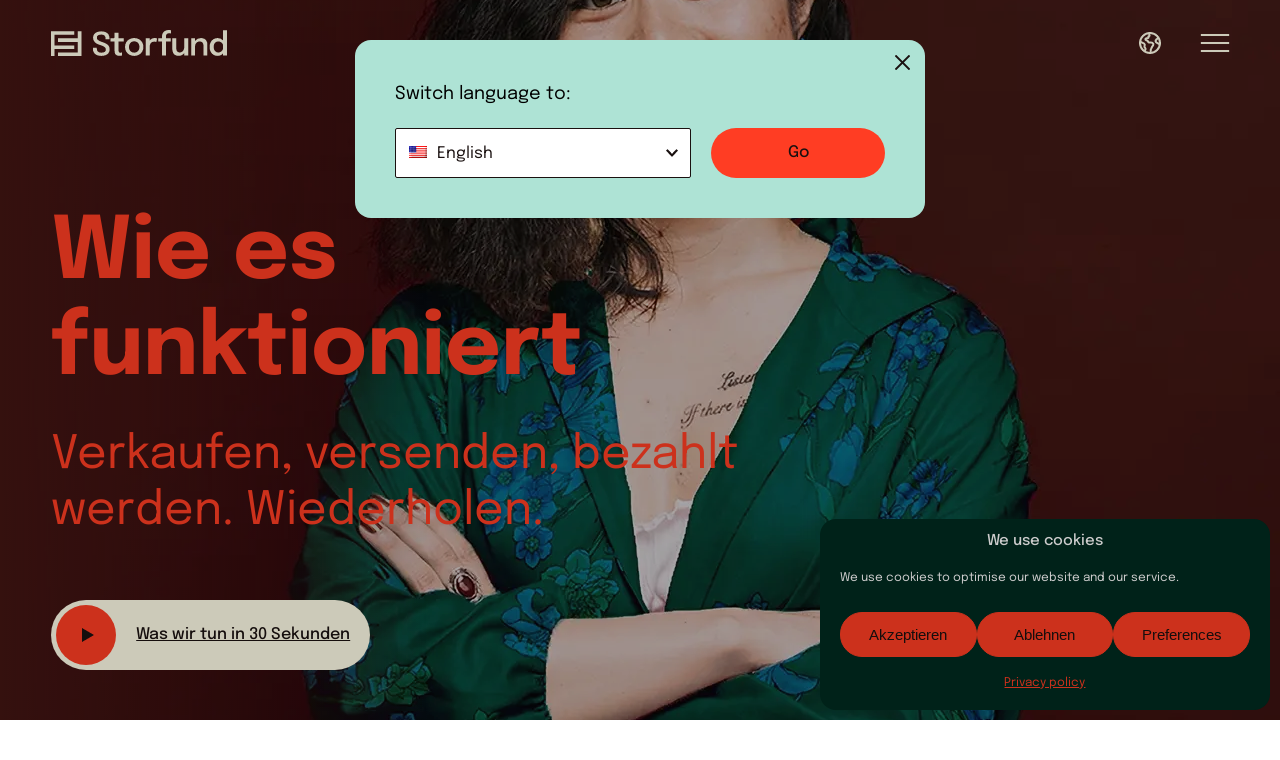

--- FILE ---
content_type: text/html; charset=UTF-8
request_url: https://storfund.com/de/how-it-works/
body_size: 170773
content:
<!DOCTYPE html>
<html lang="de-DE">
    <head>
        <meta charset="UTF-8">
        <meta name="viewport" content="width=device-width, initial-scale=1, viewport-fit=cover">
        <meta http-equiv="X-UA-Compatible" content="IE=Edge">

        <meta name='robots' content='index, follow, max-image-preview:large, max-snippet:-1, max-video-preview:-1' />
	<style>img:is([sizes="auto" i], [sizes^="auto," i]) { contain-intrinsic-size: 3000px 1500px }</style>
	
	<!-- This site is optimized with the Yoast SEO Premium plugin v26.6 (Yoast SEO v26.6) - https://yoast.com/wordpress/plugins/seo/ -->
	<title>Werden Sie noch heute bezahlt: Erhalten Sie täglich bis zu 80 % Ihres Nettoumsatzes</title>
	<meta name="description" content="Maximieren Sie Ihre Gewinne mit Storfund. Erhalten Sie täglich bis zu 80 % Ihres Nettoumsatzes ohne Limit. Und Sie können den Dienst jederzeit pausieren." />
	<link rel="canonical" href="https://storfund.com/de/how-it-works/" />
	<meta property="og:locale" content="de_DE" />
	<meta property="og:type" content="article" />
	<meta property="og:title" content="How It Works" />
	<meta property="og:description" content="Maximieren Sie Ihre Gewinne mit Storfund. Erhalten Sie täglich bis zu 80 % Ihres Nettoumsatzes ohne Limit. Und Sie können den Dienst jederzeit pausieren." />
	<meta property="og:url" content="https://storfund.com/de/how-it-works/" />
	<meta property="og:site_name" content="Storfund" />
	<meta property="article:publisher" content="https://www.facebook.com/storfund/" />
	<meta property="article:modified_time" content="2025-11-05T12:00:47+00:00" />
	<meta property="og:image" content="https://storfund.com/wp-content/uploads/2025/06/1200x675-sf-logo-1.webp" />
	<meta property="og:image:width" content="1200" />
	<meta property="og:image:height" content="676" />
	<meta property="og:image:type" content="image/webp" />
	<meta name="twitter:card" content="summary_large_image" />
	<meta name="twitter:site" content="@storfund" />
	<meta name="twitter:label1" content="Geschätzte Lesezeit" />
	<meta name="twitter:data1" content="4 Minuten" />
	<script type="application/ld+json" class="yoast-schema-graph">{
    "@context": "https:\/\/schema.org",
    "@graph": [
        {
            "@type": "WebPage",
            "@id": "https:\/\/storfund.com\/how-it-works\/",
            "url": "https:\/\/storfund.com\/how-it-works\/",
            "name": "Werden Sie noch heute bezahlt: Erhalten Sie t\u00e4glich bis zu 80 % Ihres Nettoumsatzes",
            "isPartOf": {
                "@id": "https:\/\/storfund.com\/#website"
            },
            "datePublished": "2024-03-19T13:18:51+00:00",
            "dateModified": "2025-11-05T12:00:47+00:00",
            "description": "Maximieren Sie Ihre Gewinne mit Storfund. Erhalten Sie t\u00e4glich bis zu 80 % Ihres Nettoumsatzes ohne Limit. Und Sie k\u00f6nnen den Dienst jederzeit pausieren.",
            "breadcrumb": {
                "@id": "https:\/\/storfund.com\/how-it-works\/#breadcrumb"
            },
            "inLanguage": "de",
            "potentialAction": [
                {
                    "@type": "ReadAction",
                    "target": [
                        "https:\/\/storfund.com\/how-it-works\/"
                    ]
                }
            ]
        },
        {
            "@type": "BreadcrumbList",
            "@id": "https:\/\/storfund.com\/how-it-works\/#breadcrumb",
            "itemListElement": [
                {
                    "@type": "ListItem",
                    "position": 1,
                    "name": "Home",
                    "item": "https:\/\/storfund.com\/"
                },
                {
                    "@type": "ListItem",
                    "position": 2,
                    "name": "How It Works"
                }
            ]
        },
        {
            "@type": "WebSite",
            "@id": "https:\/\/storfund.com\/#website",
            "url": "https:\/\/storfund.com\/",
            "name": "Storfund",
            "description": "Get Same Day Payments For Your Marketplace Sales",
            "publisher": {
                "@id": "https:\/\/storfund.com\/#organization"
            },
            "potentialAction": [
                {
                    "@type": "SearchAction",
                    "target": {
                        "@type": "EntryPoint",
                        "urlTemplate": "https:\/\/storfund.com\/?s={search_term_string}"
                    },
                    "query-input": {
                        "@type": "PropertyValueSpecification",
                        "valueRequired": true,
                        "valueName": "search_term_string"
                    }
                }
            ],
            "inLanguage": "de"
        },
        {
            "@type": "Organization",
            "@id": "https:\/\/storfund.com\/#organization",
            "name": "Stor Services Ltd",
            "alternateName": "Storfund",
            "url": "https:\/\/storfund.com\/",
            "logo": {
                "@type": "ImageObject",
                "inLanguage": "de",
                "@id": "https:\/\/storfund.com\/#\/schema\/logo\/image\/",
                "url": "https:\/\/71m8c7.n3cdn1.secureserver.net\/wp-content\/uploads\/2024\/04\/Storfund_Schema-Logo.png?time=1718809009",
                "contentUrl": "https:\/\/71m8c7.n3cdn1.secureserver.net\/wp-content\/uploads\/2024\/04\/Storfund_Schema-Logo.png?time=1718809009",
                "width": 696,
                "height": 696,
                "caption": "Stor Services Ltd"
            },
            "image": {
                "@id": "https:\/\/storfund.com\/#\/schema\/logo\/image\/"
            },
            "sameAs": [
                "https:\/\/www.facebook.com\/storfund\/",
                "https:\/\/x.com\/storfund",
                "https:\/\/www.linkedin.com\/company\/28659268",
                "https:\/\/www.youtube.com\/channel\/UCiORTHBWXmovVBojh5SCXHw"
            ]
        }
    ]
}</script>
	<!-- / Yoast SEO Premium plugin. -->


<link rel="alternate" type="application/rss+xml" title="Storfund &raquo; Feed" href="https://storfund.com/de/feed/" />
<link rel="alternate" type="application/rss+xml" title="Storfund &raquo; Kommentar-Feed" href="https://storfund.com/de/comments/feed/" />
<style id='classic-theme-styles-inline-css' type='text/css'>
/*! This file is auto-generated */
.wp-block-button__link{color:#fff;background-color:#32373c;border-radius:9999px;box-shadow:none;text-decoration:none;padding:calc(.667em + 2px) calc(1.333em + 2px);font-size:1.125em}.wp-block-file__button{background:#32373c;color:#fff;text-decoration:none}
</style>
<style id='safe-svg-svg-icon-style-inline-css' type='text/css'>
.safe-svg-cover{text-align:center}.safe-svg-cover .safe-svg-inside{display:inline-block;max-width:100%}.safe-svg-cover svg{fill:currentColor;height:100%;max-height:100%;max-width:100%;width:100%}

</style>
<style id='global-styles-inline-css' type='text/css'>
:root{--wp--preset--aspect-ratio--square: 1;--wp--preset--aspect-ratio--4-3: 4/3;--wp--preset--aspect-ratio--3-4: 3/4;--wp--preset--aspect-ratio--3-2: 3/2;--wp--preset--aspect-ratio--2-3: 2/3;--wp--preset--aspect-ratio--16-9: 16/9;--wp--preset--aspect-ratio--9-16: 9/16;--wp--preset--color--black: #000000;--wp--preset--color--cyan-bluish-gray: #abb8c3;--wp--preset--color--white: #ffffff;--wp--preset--color--pale-pink: #f78da7;--wp--preset--color--vivid-red: #cf2e2e;--wp--preset--color--luminous-vivid-orange: #ff6900;--wp--preset--color--luminous-vivid-amber: #fcb900;--wp--preset--color--light-green-cyan: #7bdcb5;--wp--preset--color--vivid-green-cyan: #00d084;--wp--preset--color--pale-cyan-blue: #8ed1fc;--wp--preset--color--vivid-cyan-blue: #0693e3;--wp--preset--color--vivid-purple: #9b51e0;--wp--preset--gradient--vivid-cyan-blue-to-vivid-purple: linear-gradient(135deg,rgba(6,147,227,1) 0%,rgb(155,81,224) 100%);--wp--preset--gradient--light-green-cyan-to-vivid-green-cyan: linear-gradient(135deg,rgb(122,220,180) 0%,rgb(0,208,130) 100%);--wp--preset--gradient--luminous-vivid-amber-to-luminous-vivid-orange: linear-gradient(135deg,rgba(252,185,0,1) 0%,rgba(255,105,0,1) 100%);--wp--preset--gradient--luminous-vivid-orange-to-vivid-red: linear-gradient(135deg,rgba(255,105,0,1) 0%,rgb(207,46,46) 100%);--wp--preset--gradient--very-light-gray-to-cyan-bluish-gray: linear-gradient(135deg,rgb(238,238,238) 0%,rgb(169,184,195) 100%);--wp--preset--gradient--cool-to-warm-spectrum: linear-gradient(135deg,rgb(74,234,220) 0%,rgb(151,120,209) 20%,rgb(207,42,186) 40%,rgb(238,44,130) 60%,rgb(251,105,98) 80%,rgb(254,248,76) 100%);--wp--preset--gradient--blush-light-purple: linear-gradient(135deg,rgb(255,206,236) 0%,rgb(152,150,240) 100%);--wp--preset--gradient--blush-bordeaux: linear-gradient(135deg,rgb(254,205,165) 0%,rgb(254,45,45) 50%,rgb(107,0,62) 100%);--wp--preset--gradient--luminous-dusk: linear-gradient(135deg,rgb(255,203,112) 0%,rgb(199,81,192) 50%,rgb(65,88,208) 100%);--wp--preset--gradient--pale-ocean: linear-gradient(135deg,rgb(255,245,203) 0%,rgb(182,227,212) 50%,rgb(51,167,181) 100%);--wp--preset--gradient--electric-grass: linear-gradient(135deg,rgb(202,248,128) 0%,rgb(113,206,126) 100%);--wp--preset--gradient--midnight: linear-gradient(135deg,rgb(2,3,129) 0%,rgb(40,116,252) 100%);--wp--preset--font-size--small: 13px;--wp--preset--font-size--medium: 20px;--wp--preset--font-size--large: 36px;--wp--preset--font-size--x-large: 42px;--wp--preset--spacing--20: 0.44rem;--wp--preset--spacing--30: 0.67rem;--wp--preset--spacing--40: 1rem;--wp--preset--spacing--50: 1.5rem;--wp--preset--spacing--60: 2.25rem;--wp--preset--spacing--70: 3.38rem;--wp--preset--spacing--80: 5.06rem;--wp--preset--shadow--natural: 6px 6px 9px rgba(0, 0, 0, 0.2);--wp--preset--shadow--deep: 12px 12px 50px rgba(0, 0, 0, 0.4);--wp--preset--shadow--sharp: 6px 6px 0px rgba(0, 0, 0, 0.2);--wp--preset--shadow--outlined: 6px 6px 0px -3px rgba(255, 255, 255, 1), 6px 6px rgba(0, 0, 0, 1);--wp--preset--shadow--crisp: 6px 6px 0px rgba(0, 0, 0, 1);}:where(.is-layout-flex){gap: 0.5em;}:where(.is-layout-grid){gap: 0.5em;}body .is-layout-flex{display: flex;}.is-layout-flex{flex-wrap: wrap;align-items: center;}.is-layout-flex > :is(*, div){margin: 0;}body .is-layout-grid{display: grid;}.is-layout-grid > :is(*, div){margin: 0;}:where(.wp-block-columns.is-layout-flex){gap: 2em;}:where(.wp-block-columns.is-layout-grid){gap: 2em;}:where(.wp-block-post-template.is-layout-flex){gap: 1.25em;}:where(.wp-block-post-template.is-layout-grid){gap: 1.25em;}.has-black-color{color: var(--wp--preset--color--black) !important;}.has-cyan-bluish-gray-color{color: var(--wp--preset--color--cyan-bluish-gray) !important;}.has-white-color{color: var(--wp--preset--color--white) !important;}.has-pale-pink-color{color: var(--wp--preset--color--pale-pink) !important;}.has-vivid-red-color{color: var(--wp--preset--color--vivid-red) !important;}.has-luminous-vivid-orange-color{color: var(--wp--preset--color--luminous-vivid-orange) !important;}.has-luminous-vivid-amber-color{color: var(--wp--preset--color--luminous-vivid-amber) !important;}.has-light-green-cyan-color{color: var(--wp--preset--color--light-green-cyan) !important;}.has-vivid-green-cyan-color{color: var(--wp--preset--color--vivid-green-cyan) !important;}.has-pale-cyan-blue-color{color: var(--wp--preset--color--pale-cyan-blue) !important;}.has-vivid-cyan-blue-color{color: var(--wp--preset--color--vivid-cyan-blue) !important;}.has-vivid-purple-color{color: var(--wp--preset--color--vivid-purple) !important;}.has-black-background-color{background-color: var(--wp--preset--color--black) !important;}.has-cyan-bluish-gray-background-color{background-color: var(--wp--preset--color--cyan-bluish-gray) !important;}.has-white-background-color{background-color: var(--wp--preset--color--white) !important;}.has-pale-pink-background-color{background-color: var(--wp--preset--color--pale-pink) !important;}.has-vivid-red-background-color{background-color: var(--wp--preset--color--vivid-red) !important;}.has-luminous-vivid-orange-background-color{background-color: var(--wp--preset--color--luminous-vivid-orange) !important;}.has-luminous-vivid-amber-background-color{background-color: var(--wp--preset--color--luminous-vivid-amber) !important;}.has-light-green-cyan-background-color{background-color: var(--wp--preset--color--light-green-cyan) !important;}.has-vivid-green-cyan-background-color{background-color: var(--wp--preset--color--vivid-green-cyan) !important;}.has-pale-cyan-blue-background-color{background-color: var(--wp--preset--color--pale-cyan-blue) !important;}.has-vivid-cyan-blue-background-color{background-color: var(--wp--preset--color--vivid-cyan-blue) !important;}.has-vivid-purple-background-color{background-color: var(--wp--preset--color--vivid-purple) !important;}.has-black-border-color{border-color: var(--wp--preset--color--black) !important;}.has-cyan-bluish-gray-border-color{border-color: var(--wp--preset--color--cyan-bluish-gray) !important;}.has-white-border-color{border-color: var(--wp--preset--color--white) !important;}.has-pale-pink-border-color{border-color: var(--wp--preset--color--pale-pink) !important;}.has-vivid-red-border-color{border-color: var(--wp--preset--color--vivid-red) !important;}.has-luminous-vivid-orange-border-color{border-color: var(--wp--preset--color--luminous-vivid-orange) !important;}.has-luminous-vivid-amber-border-color{border-color: var(--wp--preset--color--luminous-vivid-amber) !important;}.has-light-green-cyan-border-color{border-color: var(--wp--preset--color--light-green-cyan) !important;}.has-vivid-green-cyan-border-color{border-color: var(--wp--preset--color--vivid-green-cyan) !important;}.has-pale-cyan-blue-border-color{border-color: var(--wp--preset--color--pale-cyan-blue) !important;}.has-vivid-cyan-blue-border-color{border-color: var(--wp--preset--color--vivid-cyan-blue) !important;}.has-vivid-purple-border-color{border-color: var(--wp--preset--color--vivid-purple) !important;}.has-vivid-cyan-blue-to-vivid-purple-gradient-background{background: var(--wp--preset--gradient--vivid-cyan-blue-to-vivid-purple) !important;}.has-light-green-cyan-to-vivid-green-cyan-gradient-background{background: var(--wp--preset--gradient--light-green-cyan-to-vivid-green-cyan) !important;}.has-luminous-vivid-amber-to-luminous-vivid-orange-gradient-background{background: var(--wp--preset--gradient--luminous-vivid-amber-to-luminous-vivid-orange) !important;}.has-luminous-vivid-orange-to-vivid-red-gradient-background{background: var(--wp--preset--gradient--luminous-vivid-orange-to-vivid-red) !important;}.has-very-light-gray-to-cyan-bluish-gray-gradient-background{background: var(--wp--preset--gradient--very-light-gray-to-cyan-bluish-gray) !important;}.has-cool-to-warm-spectrum-gradient-background{background: var(--wp--preset--gradient--cool-to-warm-spectrum) !important;}.has-blush-light-purple-gradient-background{background: var(--wp--preset--gradient--blush-light-purple) !important;}.has-blush-bordeaux-gradient-background{background: var(--wp--preset--gradient--blush-bordeaux) !important;}.has-luminous-dusk-gradient-background{background: var(--wp--preset--gradient--luminous-dusk) !important;}.has-pale-ocean-gradient-background{background: var(--wp--preset--gradient--pale-ocean) !important;}.has-electric-grass-gradient-background{background: var(--wp--preset--gradient--electric-grass) !important;}.has-midnight-gradient-background{background: var(--wp--preset--gradient--midnight) !important;}.has-small-font-size{font-size: var(--wp--preset--font-size--small) !important;}.has-medium-font-size{font-size: var(--wp--preset--font-size--medium) !important;}.has-large-font-size{font-size: var(--wp--preset--font-size--large) !important;}.has-x-large-font-size{font-size: var(--wp--preset--font-size--x-large) !important;}
:where(.wp-block-post-template.is-layout-flex){gap: 1.25em;}:where(.wp-block-post-template.is-layout-grid){gap: 1.25em;}
:where(.wp-block-columns.is-layout-flex){gap: 2em;}:where(.wp-block-columns.is-layout-grid){gap: 2em;}
:root :where(.wp-block-pullquote){font-size: 1.5em;line-height: 1.6;}
</style>
<link rel='stylesheet' id='trp-language-switcher-style-css' href='https://storfund.com/wp-content/plugins/translatepress-multilingual/assets/css/trp-language-switcher.css?ver=3.0.6' type='text/css' media='all' />
<link rel='stylesheet' id='trp-popup-style-css' href='https://storfund.com/wp-content/plugins/translatepress-business/add-ons-pro/automatic-language-detection/assets/css/trp-popup.css' type='text/css' media='all' />
<link rel='stylesheet' id='cmplz-general-css' href='https://storfund.com/wp-content/plugins/complianz-gdpr/assets/css/cookieblocker.min.css?ver=1767690969' type='text/css' media='all' />
<link rel='stylesheet' id='storfund-css' href='https://storfund.com/wp-content/themes/storfund/dist/css/app.min.css?ver=1760362467' type='text/css' media='all' />
<script type="text/javascript" src="https://storfund.com/wp-includes/js/jquery/jquery.min.js?ver=3.7.1" id="jquery-core-js"></script>
<script type="text/javascript" src="https://storfund.com/wp-includes/js/jquery/jquery-migrate.min.js?ver=3.4.1" id="jquery-migrate-js"></script>
<script type="text/javascript" src="https://storfund.com/wp-content/plugins/handl-utm-grabber/js/js.cookie.js" id="js.cookie-js"></script>
<script type="text/javascript" id="handl-utm-grabber-js-extra">
/* <![CDATA[ */
var handl_utm = [];
/* ]]> */
</script>
<script type="text/javascript" src="https://storfund.com/wp-content/plugins/handl-utm-grabber/js/handl-utm-grabber.js" id="handl-utm-grabber-js"></script>
<script type="text/javascript" id="trp-language-cookie-js-extra">
/* <![CDATA[ */
var trp_language_cookie_data = {"abs_home":"https:\/\/storfund.com","url_slugs":{"en_GB":"en_gb","de_DE":"de","it_IT":"it","es_ES":"es","fr_FR":"fr","en_US":"en"},"cookie_name":"trp_language","cookie_age":"30","cookie_path":"\/","default_language":"en_GB","publish_languages":["en_GB","de_DE","it_IT","es_ES","fr_FR","en_US"],"trp_ald_ajax_url":"https:\/\/storfund.com\/wp-content\/plugins\/translatepress-business\/add-ons-pro\/automatic-language-detection\/includes\/trp-ald-ajax.php","detection_method":"browser-ip","popup_option":"popup","popup_type":"normal_popup","popup_textarea":"Switch language to:","popup_textarea_change_button":"Go","popup_textarea_close_button":"","iso_codes":{"en_GB":"en","de_DE":"de","it_IT":"it","es_ES":"es","fr_FR":"fr","en_US":"en"},"language_urls":{"en_GB":"https:\/\/storfund.com\/how-it-works\/","de_DE":"https:\/\/storfund.com\/de\/how-it-works\/","it_IT":"https:\/\/storfund.com\/it\/how-it-works\/","es_ES":"https:\/\/storfund.com\/es\/how-it-works\/","fr_FR":"https:\/\/storfund.com\/fr\/how-it-works\/","en_US":"https:\/\/storfund.com\/en\/how-it-works\/"},"english_name":{"en_GB":"English (UK)","de_DE":"Deutsch","it_IT":"Italiano","es_ES":"Espa\u00f1ol","fr_FR":"Fran\u00e7ais","en_US":"English"},"is_iphone_user_check":""};
/* ]]> */
</script>
<script type="text/javascript" src="https://storfund.com/wp-content/plugins/translatepress-business/add-ons-pro/automatic-language-detection/assets/js/trp-language-cookie.js?ver=1.1.1" id="trp-language-cookie-js"></script>
<link rel="https://api.w.org/" href="https://storfund.com/de/wp-json/" /><link rel="alternate" title="JSON" type="application/json" href="https://storfund.com/de/wp-json/wp/v2/pages/423" /><link rel="EditURI" type="application/rsd+xml" title="RSD" href="https://storfund.com/xmlrpc.php?rsd" />

<link rel='shortlink' href='https://storfund.com/de/?p=423' />
<link rel="alternate" title="oEmbed (JSON)" type="application/json+oembed" href="https://storfund.com/de/wp-json/oembed/1.0/embed?url=https%3A%2F%2Fstorfund.com%2Fde%2Fhow-it-works%2F" />
<link rel="alternate" title="oEmbed (XML)" type="text/xml+oembed" href="https://storfund.com/de/wp-json/oembed/1.0/embed?url=https%3A%2F%2Fstorfund.com%2Fde%2Fhow-it-works%2F&#038;format=xml" />
<link rel="alternate" hreflang="en-GB" href="https://storfund.com/how-it-works/"/>
<link rel="alternate" hreflang="de-DE" href="https://storfund.com/de/how-it-works/"/>
<link rel="alternate" hreflang="it-IT" href="https://storfund.com/it/how-it-works/"/>
<link rel="alternate" hreflang="es-ES" href="https://storfund.com/es/how-it-works/"/>
<link rel="alternate" hreflang="fr-FR" href="https://storfund.com/fr/how-it-works/"/>
<link rel="alternate" hreflang="en-US" href="https://storfund.com/en/how-it-works/"/>
<link rel="alternate" hreflang="en" href="https://storfund.com/how-it-works/"/>
<link rel="alternate" hreflang="de" href="https://storfund.com/de/how-it-works/"/>
<link rel="alternate" hreflang="it" href="https://storfund.com/it/how-it-works/"/>
<link rel="alternate" hreflang="es" href="https://storfund.com/es/how-it-works/"/>
<link rel="alternate" hreflang="fr" href="https://storfund.com/fr/how-it-works/"/>
			<style>.cmplz-hidden {
					display: none !important;
				}</style>    <script type="text/javascript">
        /* <![CDATA[ */
        const SlateAjax = {
            "ajaxAdminUrl": "https://storfund.com/wp-admin/admin-ajax.php",
            "postId": "423",
        };
        /* ]]> */
    </script>
    <link rel="icon" href="https://storfund.com/wp-content/uploads/2024/04/cropped-storfund-favicon-150x150.png" sizes="32x32" />
<link rel="icon" href="https://storfund.com/wp-content/uploads/2024/04/cropped-storfund-favicon-232x232.png" sizes="192x192" />
<link rel="apple-touch-icon" href="https://storfund.com/wp-content/uploads/2024/04/cropped-storfund-favicon-232x232.png" />
<meta name="msapplication-TileImage" content="https://storfund.com/wp-content/uploads/2024/04/cropped-storfund-favicon-300x300.png" />

        <link rel="preload" href="https://storfund.com/wp-content/themes/storfund/dist/fonts/Epilogue-Regular.woff2" crossorigin="anonymous" as="font" type="font/woff2">
        <link rel="preload" href="https://storfund.com/wp-content/themes/storfund/dist/fonts/Epilogue-Medium.woff2" crossorigin="anonymous" as="font" type="font/woff2">
        <link rel="preload" href="https://storfund.com/wp-content/themes/storfund/dist/fonts/Epilogue-Bold.woff2" crossorigin="anonymous" as="font" type="font/woff2">

        <script>
  (function () {
    var w = window;
    var swan = (w.swan = w.swan || []);
    if (swan.isLoaded) return;
    swan.isLoaded = true;
    swan.pk = 'cm7yn6rfg0005l205okdw9d7w';
    var script = document.createElement('script');
    script.type = 'text/javascript';
    script.async = true;
    script.src = 'https://swan-scripts.s3.amazonaws.com/bundle.js';
    var head = document.getElementsByTagName('head')[0];
    head.appendChild(script);
  })();
</script>            </head>
    <body data-cmplz="1" class="wp-singular page-template page-template-templates page-template-core page-template-templatescore-php page page-id-423 wp-theme-storfund translatepress-de_DE no-touch no-js scroll-inactive transition-pages transition-pages--loading">
        <!-- Start of HubSpot Embed Code -->
<script type="text/javascript" id="hs-script-loader" async defer src="//js.hs-scripts.com/9094688.js"></script>
<!-- End of HubSpot Embed Code -->        
        <div class="page-wrap">
            
            
<header class="header header--light">
    
    
    <div class="header__inner">
        <div class="header__sections">
            <div class="header__section header__section--logo">
                <a class="header__logo" href="https://storfund.com/de" aria-label="Storfund">
                    <svg xmlns="http://www.w3.org/2000/svg" width="282.25231" height="41.64785" viewbox="0 0 282.25231 41.64785"><defs><style>.a63bd6fc-df8c-4510-890a-5bb07697c124{fill:#002a1f}</style></defs><g data-name="Layer 2"><g data-name="Layer 1"><path class="a63bd6fc-df8c-4510-890a-5bb07697c124" d="M88.80233,22.09681a33.713,33.713,0,0,0-5.97564-2.56741q-2.66788-.90757-4.75935-1.84094a10.18668,10.18668,0,0,1-3.2952-2.20385,4.456,4.456,0,0,1-1.20306-3.18943,4.13451,4.13451,0,0,1,1.81781-3.75989,9.55723,9.55723,0,0,1,5.16522-1.16671,7.89459,7.89459,0,0,1,5.191,1.46483,5.72037,5.72037,0,0,1,1.73915,4.62715v1.45425H93.762V13.17632A10.63071,10.63071,0,0,0,92.08825,7.044,10.09911,10.09911,0,0,0,87.4155,3.37271,18.40013,18.40013,0,0,0,80.447,2.15378a17.806,17.806,0,0,0-6.69483,1.17993,10.378,10.378,0,0,0-4.60336,3.44921,9.025,9.025,0,0,0-1.67305,5.51028,9.86576,9.86576,0,0,0,1.47738,5.52349,11.89836,11.89836,0,0,0,3.97538,3.73412,26.16059,26.16059,0,0,0,5.583,2.43784,38.221,38.221,0,0,1,4.8638,1.802,10.411,10.411,0,0,1,3.3342,2.28185,4.53258,4.53258,0,0,1,1.21628,3.20265,4.18061,4.18061,0,0,1-1.87,3.82467A10.289,10.289,0,0,1,80.603,36.27969a7.79488,7.79488,0,0,1-5.30867-1.59438,6.22056,6.22056,0,0,1-1.80459-4.914v-1.529h-6.2764v1.63338a11.74764,11.74764,0,0,0,1.64793,6.44364,10.105,10.105,0,0,0,4.65491,3.8769A17.8021,17.8021,0,0,0,80.603,41.49317a18.71481,18.71481,0,0,0,7.11325-1.23148,10.42837,10.42837,0,0,0,4.66815-3.55233,9.43742,9.43742,0,0,0,1.66048-5.6405,9.90672,9.90672,0,0,0-1.35973-5.4065,10.74622,10.74622,0,0,0-3.8835-3.56555"/><path class="a63bd6fc-df8c-4510-890a-5bb07697c124" d="M108.32427,4.28227h-6.30218V9.13153a20.99445,20.99445,0,0,1-.10443,2.38562,2.47561,2.47561,0,0,1-.43166,1.25595,1.57791,1.57791,0,0,1-1.0464.50568,14.34141,14.34141,0,0,1-1.94869.10378H95.40526v5.05681h6.61683v15.534a8.73432,8.73432,0,0,0,.73242,3.86368,5.42753,5.42753,0,0,0,1.93481,2.24284,7.6484,7.6484,0,0,0,2.66789,1.05036,15.16589,15.16589,0,0,0,2.90254.2849,11.26731,11.26731,0,0,0,2.05248-.16855,9.26347,9.26347,0,0,0,1.39939-.35034V35.94455a9.54681,9.54681,0,0,1-1.0854.2849,7.36322,7.36322,0,0,1-1.556.15534,2.15771,2.15771,0,0,1-2.262-1.18983,8.65506,8.65506,0,0,1-.48387-3.18944V18.4407h8.36854V13.38256h-8.36854Z"/><path class="a63bd6fc-df8c-4510-890a-5bb07697c124" d="M141.105,14.75881a17.08147,17.08147,0,0,0-15.32448,0,13.26463,13.26463,0,0,0-5.17779,5.01781,14.36192,14.36192,0,0,0-1.87,7.37767,14.52007,14.52007,0,0,0,1.87,7.39022,13.36519,13.36519,0,0,0,5.17779,5.0826,16.86664,16.86664,0,0,0,15.32448,0,13.36782,13.36782,0,0,0,5.17778-5.0826,14.52473,14.52473,0,0,0,1.87-7.39022,14.36583,14.36583,0,0,0-1.87-7.37767,13.2667,13.2667,0,0,0-5.17778-5.01781M140.76458,31.954a7.76836,7.76836,0,0,1-2.94153,3.17291,9.04544,9.04544,0,0,1-8.748,0A7.7445,7.7445,0,0,1,126.11964,31.95a10.30667,10.30667,0,0,1-1.05763-4.797,10.14861,10.14861,0,0,1,1.05763-4.77125,7.61021,7.61021,0,0,1,2.95544-3.12465,9.22982,9.22982,0,0,1,8.748,0,7.6329,7.6329,0,0,1,2.94155,3.12465,10.14949,10.14949,0,0,1,1.05764,4.77125,10.30747,10.30747,0,0,1-1.05764,4.797"/><path class="a63bd6fc-df8c-4510-890a-5bb07697c124" d="M166.22319,12.9172a10.0338,10.0338,0,0,0-3.85706.68746,8.2534,8.2534,0,0,0-2.82389,1.89317,9.30105,9.30105,0,0,0-1.21627,1.57653V13.38388h-6.27971V40.92271H158.326V26.8945a11.84019,11.84019,0,0,1,.36555-2.90453,8.40071,8.40071,0,0,1,1.18983-2.67052,5.96241,5.96241,0,0,1,2.24747-1.958,7.70735,7.70735,0,0,1,3.56951-.739,6.61011,6.61011,0,0,1,2.15756.2849,7.25094,7.25094,0,0,1,1.05762.4409l1.22949-5.75684a5.41121,5.41121,0,0,0-1.24208-.41446,11.154,11.154,0,0,0-2.68112-.25912"/><path class="a63bd6fc-df8c-4510-890a-5bb07697c124" d="M188.97488.00348a14.48122,14.48122,0,0,0-3.30511.37612,10.86828,10.86828,0,0,0-2.99445,1.17992,9.357,9.357,0,0,0-2.44579,2.04917,8.9505,8.9505,0,0,0-1.64989,3.005,12.75739,12.75739,0,0,0-.58832,4.04545V13.3819h-5.93665v5.05681h5.93665v22.482h6.2764v-22.48h7.767V13.38388h-7.767V11.25737a11.6433,11.6433,0,0,1,.2221-2.3334,5.109,5.109,0,0,1,.81043-1.93217,3.93575,3.93575,0,0,1,1.64726-1.322,6.59043,6.59043,0,0,1,2.71018-.4799,8.97925,8.97925,0,0,1,1.63472.14278,9.42331,9.42331,0,0,1,1.08542.2459V.49594A6.787,6.787,0,0,0,191.27926.1846a11.20152,11.20152,0,0,0-2.30438-.18112"/><path class="a63bd6fc-df8c-4510-890a-5bb07697c124" d="M213.68718,27.67121a9.31128,9.31128,0,0,1-.87586,3.87689,8.53172,8.53172,0,0,1-2.44579,3.18942,5.75612,5.75612,0,0,1-3.7136,1.25595,5.542,5.542,0,0,1-3.53052-.99815,5.12744,5.12744,0,0,1-1.73914-2.619,12.22879,12.22879,0,0,1-.48386-3.514V13.38388h-6.30283V30.4475a16.27121,16.27121,0,0,0,.47063,3.83789,10.41772,10.41772,0,0,0,1.59506,3.55233,8.25284,8.25284,0,0,0,3.07309,2.60575,10.77464,10.77464,0,0,0,4.9299.9988,10.94779,10.94779,0,0,0,4.74613-.9988,10.74007,10.74007,0,0,0,3.596-2.736q.36027-.41975.68019-.86793v4.08314h6.2797V13.38388h-6.2797Z"/><path class="a63bd6fc-df8c-4510-890a-5bb07697c124" d="M246.04881,14.20289a11.46813,11.46813,0,0,0-5.63588-1.28371,11.66045,11.66045,0,0,0-9.36206,4.57758V13.38388h-6.27636V40.92205h6.2764V26.0636a7.98966,7.98966,0,0,1,.9413-3.91589,7.06815,7.06815,0,0,1,2.578-2.697,7.87344,7.87344,0,0,1,7.38824-.13221,4.75924,4.75924,0,0,1,1.948,2.37241,9.50763,9.50763,0,0,1,.58832,3.46177V40.92205h6.2797V23.41885a12.13566,12.13566,0,0,0-1.20238-5.57506,8.48627,8.48627,0,0,0-3.51728-3.64355"/><path class="a63bd6fc-df8c-4510-890a-5bb07697c124" d="M275.95344.39282V16.69626a12.14628,12.14628,0,0,0-8.83854-3.77906,12.51,12.51,0,0,0-6.2764,1.6466,12.229,12.229,0,0,0-4.66814,4.81026,15.59992,15.59992,0,0,0-1.76492,7.70156,16.44638,16.44638,0,0,0,1.73652,7.90913,11.99478,11.99478,0,0,0,4.62715,4.86181,12.58841,12.58841,0,0,0,6.34184,1.64661,11.51823,11.51823,0,0,0,6.15875-1.69883,12.29567,12.29567,0,0,0,2.68044-2.23028v3.35865h6.30217V.39282Zm0,25.218v2.91709A7.00286,7.00286,0,0,1,274.90773,32.34a7.63874,7.63874,0,0,1-2.74588,2.619,7.72008,7.72008,0,0,1-9.08772-1.2057q-2.20983-2.16486-2.20981-6.67633t2.19654-6.6393a7.451,7.451,0,0,1,5.38665-2.12584,7.60176,7.60176,0,0,1,3.64886.92014,7.69837,7.69837,0,0,1,2.78489,2.51188,6.46692,6.46692,0,0,1,1.07218,3.69511Z"/><path class="a63bd6fc-df8c-4510-890a-5bb07697c124" d="M37.33781,24.69H5.70065V7.73214H37.33781V2.07975H0v39.5681H5.70065V30.34438H37.33781Z"/><path class="a63bd6fc-df8c-4510-890a-5bb07697c124" d="M43.03913,13.3852H11.402v5.6524H43.03913V35.99545H11.402v5.6524H48.73978V2.07975H43.03913Z"/></g></g></svg>                </a>
            </div>

            <div class="header__section header__section--menu">
                                    <div class="header__menu" data-menu="target">
                        <nav class="main-menu"><ul id="menu-header" class="menu"><li id="menu-item-140" class="menu-item menu-item-type-custom menu-item-object-custom current-menu-ancestor current-menu-parent menu-item-has-children menu-item-140"><a href="#">Verkäufer<span class="menu-item__icon"><svg xmlns="http://www.w3.org/2000/svg" xmlns:xlink="http://www.w3.org/1999/xlink" width="11.41421" height="11.41421" viewbox="0 0 11.41421 11.41421"><defs><style>.e8785868-20c6-4035-83e6-698eb84dbe2f,.f5324373-df3b-4dc8-ba2e-30147850fa17{fill:none}.bd1733f6-5a66-4f8f-a16b-4279a199e3b8{clip-path:url(#a061e93e-1e90-432a-8ded-8dd60fb89567)}.f5324373-df3b-4dc8-ba2e-30147850fa17{stroke:#002a1f;stroke-miterlimit:10;stroke-width:2px}</style><clippath transform="translate(0 0.00011)"><rect class="e8785868-20c6-4035-83e6-698eb84dbe2f" width="11.414" height="11.414"/></clippath></defs><g data-name="Layer 2"><g data-name="Layer 1"><g data-name="Group 8548" class="bd1733f6-5a66-4f8f-a16b-4279a199e3b8"><path data-name="Path 3715" class="f5324373-df3b-4dc8-ba2e-30147850fa17" d="M5,.707l5,5-5,5" transform="translate(0 0.00011)" vector-effect="non-scaling-stroke"/><line data-name="Line 3218" class="f5324373-df3b-4dc8-ba2e-30147850fa17" y1="5.70711" x2="10" y2="5.70711" vector-effect="non-scaling-stroke"/></g></g></g></svg></span></a><div class="sub-menu" body-scroll-lock-ignore><div class="sub-menu__inner"><div class="sub-menu__section sub-menu__section--cta"><div class="sub-menu__cta"><figure class="sub-menu__cta-img"><picture><source srcset='https://storfund.com/wp-content/uploads/2024/06/Man-in-mac_1924x1536-1400x1400.webp' media='(max-width: 1400px)'>    <img
        loading="lazy"
        class="img-full"
        width='962' height='768'
        src='https://storfund.com/wp-content/uploads/2024/06/Man-in-mac_1924x1536-962x768.webp'
        srcset='https://storfund.com/wp-content/uploads/2024/06/Man-in-mac_1924x1536-962x768.webp 1x, https://storfund.com/wp-content/uploads/2024/06/Man-in-mac_1924x1536-1924x1536.webp 2x'
        alt=''></picture></figure><div class="sub-menu__cta-txt"><div class='content'><h4><span style="color: #ff3d23"><span data-sheets-root="1">Wachstum im Wellness-E-Commerce mit Storfund antreiben<br />
</span></span></h4>
<a href='/de/case-studies/powering-wellness-ecommerce-growth-with-storfund/' class='btn'  >Fallstudie lesen</a>
</div></div></div></div><div class="sub-menu__section sub-menu__section--items"><div class="sub-menu__title"><a href="#"><span class="sub-menu__close"><svg xmlns="http://www.w3.org/2000/svg" xmlns:xlink="http://www.w3.org/1999/xlink" width="11.41421" height="11.41421" viewbox="0 0 11.41421 11.41421"><defs><style>.e965f5b4-62d5-4b5f-951e-6e18980daf57,.eba0254f-be71-41a5-ab0a-b1f479b4d2d6{fill:none}.b1fbf05f-58da-4429-9f7a-bac9274ad060{clip-path:url(#a5ba3524-5dda-43d0-9052-9164876a6272)}.eba0254f-be71-41a5-ab0a-b1f479b4d2d6{stroke:#002a1f;stroke-miterlimit:10;stroke-width:2px}</style><clippath transform="translate(0.00021 0.00011)"><rect class="e965f5b4-62d5-4b5f-951e-6e18980daf57" width="11.414" height="11.414"/></clippath></defs><g data-name="Layer 2"><g data-name="Layer 1"><g data-name="Group 8800"><g data-name="Group 8548" class="b1fbf05f-58da-4429-9f7a-bac9274ad060"><path data-name="Path 3715" class="eba0254f-be71-41a5-ab0a-b1f479b4d2d6" d="M6.414,10.707l-5-5,5-5" transform="translate(0.00021 0.00011)" vector-effect="non-scaling-stroke"/><line data-name="Line 3218" class="eba0254f-be71-41a5-ab0a-b1f479b4d2d6" x1="11.41421" y1="5.70711" x2="1.41421" y2="5.70711" vector-effect="non-scaling-stroke"/></g></g></g></g></svg></span><p>Verkäufer<span class="menu-item__icon"><svg xmlns="http://www.w3.org/2000/svg" xmlns:xlink="http://www.w3.org/1999/xlink" width="11.41421" height="11.41421" viewbox="0 0 11.41421 11.41421"><defs><style>.e8785868-20c6-4035-83e6-698eb84dbe2f,.f5324373-df3b-4dc8-ba2e-30147850fa17{fill:none}.bd1733f6-5a66-4f8f-a16b-4279a199e3b8{clip-path:url(#a061e93e-1e90-432a-8ded-8dd60fb89567)}.f5324373-df3b-4dc8-ba2e-30147850fa17{stroke:#002a1f;stroke-miterlimit:10;stroke-width:2px}</style><clippath transform="translate(0 0.00011)"><rect class="e8785868-20c6-4035-83e6-698eb84dbe2f" width="11.414" height="11.414"/></clippath></defs><g data-name="Layer 2"><g data-name="Layer 1"><g data-name="Group 8548" class="bd1733f6-5a66-4f8f-a16b-4279a199e3b8"><path data-name="Path 3715" class="f5324373-df3b-4dc8-ba2e-30147850fa17" d="M5,.707l5,5-5,5" transform="translate(0 0.00011)" vector-effect="non-scaling-stroke"/><line data-name="Line 3218" class="f5324373-df3b-4dc8-ba2e-30147850fa17" y1="5.70711" x2="10" y2="5.70711" vector-effect="non-scaling-stroke"/></g></g></g></svg></span></p></a></div><ul class="sub-menu__items"><li id="menu-item-977" class="menu-item menu-item-type-post_type menu-item-object-page menu-item-977"><a href="https://storfund.com/de/why-shorter-cash-cycles-are-better/">Warum den täglichen Vorschuss verwenden</a></li>
<li id="menu-item-976" class="menu-item menu-item-type-post_type menu-item-object-page current-menu-item page_item page-item-423 current_page_item menu-item-976"><a href="https://storfund.com/de/how-it-works/" aria-current="page">Wie es funktioniert</a></li>
<li id="menu-item-978" class="menu-item menu-item-type-post_type menu-item-object-page menu-item-978"><a href="https://storfund.com/de/pricing/">Preise</a></li>
<li id="menu-item-1860" class="menu-item menu-item-type-post_type menu-item-object-page menu-item-1860"><a href="https://storfund.com/de/faq/">FAQ</a></li>
<li id="menu-item-2048" class="menu-item menu-item-type-post_type menu-item-object-page menu-item-2048"><a href="https://storfund.com/de/case-studies/">Fallstudien</a></li>
</ul></div></div></div></li>
<li id="menu-item-265" class="menu-item menu-item-type-custom menu-item-object-custom menu-item-has-children menu-item-265"><a href="#">Plattformen<span class="menu-item__icon"><svg xmlns="http://www.w3.org/2000/svg" xmlns:xlink="http://www.w3.org/1999/xlink" width="11.41421" height="11.41421" viewbox="0 0 11.41421 11.41421"><defs><style>.e8785868-20c6-4035-83e6-698eb84dbe2f,.f5324373-df3b-4dc8-ba2e-30147850fa17{fill:none}.bd1733f6-5a66-4f8f-a16b-4279a199e3b8{clip-path:url(#a061e93e-1e90-432a-8ded-8dd60fb89567)}.f5324373-df3b-4dc8-ba2e-30147850fa17{stroke:#002a1f;stroke-miterlimit:10;stroke-width:2px}</style><clippath transform="translate(0 0.00011)"><rect class="e8785868-20c6-4035-83e6-698eb84dbe2f" width="11.414" height="11.414"/></clippath></defs><g data-name="Layer 2"><g data-name="Layer 1"><g data-name="Group 8548" class="bd1733f6-5a66-4f8f-a16b-4279a199e3b8"><path data-name="Path 3715" class="f5324373-df3b-4dc8-ba2e-30147850fa17" d="M5,.707l5,5-5,5" transform="translate(0 0.00011)" vector-effect="non-scaling-stroke"/><line data-name="Line 3218" class="f5324373-df3b-4dc8-ba2e-30147850fa17" y1="5.70711" x2="10" y2="5.70711" vector-effect="non-scaling-stroke"/></g></g></g></svg></span></a><div class="sub-menu" body-scroll-lock-ignore><div class="sub-menu__inner"><div class="sub-menu__section sub-menu__section--cta"><div class="sub-menu__cta"><figure class="sub-menu__cta-img"><picture><source srcset='https://storfund.com/wp-content/uploads/2025/04/background-1924x1536-1-1400x1400.webp' media='(max-width: 1400px)'>    <img
        loading="lazy"
        class="img-full"
        width='962' height='768'
        src='https://storfund.com/wp-content/uploads/2025/04/background-1924x1536-1-962x768.webp'
        srcset='https://storfund.com/wp-content/uploads/2025/04/background-1924x1536-1-962x768.webp 1x, https://storfund.com/wp-content/uploads/2025/04/background-1924x1536-1.webp 2x'
        alt=''></picture></figure><div class="sub-menu__cta-txt"><div class='content'><h4><span style="color: #ff3d23">Win-Win-E-Commerce<br />
</span></h4>
</div></div></div></div><div class="sub-menu__section sub-menu__section--items"><div class="sub-menu__title"><a href="#"><span class="sub-menu__close"><svg xmlns="http://www.w3.org/2000/svg" xmlns:xlink="http://www.w3.org/1999/xlink" width="11.41421" height="11.41421" viewbox="0 0 11.41421 11.41421"><defs><style>.e965f5b4-62d5-4b5f-951e-6e18980daf57,.eba0254f-be71-41a5-ab0a-b1f479b4d2d6{fill:none}.b1fbf05f-58da-4429-9f7a-bac9274ad060{clip-path:url(#a5ba3524-5dda-43d0-9052-9164876a6272)}.eba0254f-be71-41a5-ab0a-b1f479b4d2d6{stroke:#002a1f;stroke-miterlimit:10;stroke-width:2px}</style><clippath transform="translate(0.00021 0.00011)"><rect class="e965f5b4-62d5-4b5f-951e-6e18980daf57" width="11.414" height="11.414"/></clippath></defs><g data-name="Layer 2"><g data-name="Layer 1"><g data-name="Group 8800"><g data-name="Group 8548" class="b1fbf05f-58da-4429-9f7a-bac9274ad060"><path data-name="Path 3715" class="eba0254f-be71-41a5-ab0a-b1f479b4d2d6" d="M6.414,10.707l-5-5,5-5" transform="translate(0.00021 0.00011)" vector-effect="non-scaling-stroke"/><line data-name="Line 3218" class="eba0254f-be71-41a5-ab0a-b1f479b4d2d6" x1="11.41421" y1="5.70711" x2="1.41421" y2="5.70711" vector-effect="non-scaling-stroke"/></g></g></g></g></svg></span><p>Plattformen<span class="menu-item__icon"><svg xmlns="http://www.w3.org/2000/svg" xmlns:xlink="http://www.w3.org/1999/xlink" width="11.41421" height="11.41421" viewbox="0 0 11.41421 11.41421"><defs><style>.e8785868-20c6-4035-83e6-698eb84dbe2f,.f5324373-df3b-4dc8-ba2e-30147850fa17{fill:none}.bd1733f6-5a66-4f8f-a16b-4279a199e3b8{clip-path:url(#a061e93e-1e90-432a-8ded-8dd60fb89567)}.f5324373-df3b-4dc8-ba2e-30147850fa17{stroke:#002a1f;stroke-miterlimit:10;stroke-width:2px}</style><clippath transform="translate(0 0.00011)"><rect class="e8785868-20c6-4035-83e6-698eb84dbe2f" width="11.414" height="11.414"/></clippath></defs><g data-name="Layer 2"><g data-name="Layer 1"><g data-name="Group 8548" class="bd1733f6-5a66-4f8f-a16b-4279a199e3b8"><path data-name="Path 3715" class="f5324373-df3b-4dc8-ba2e-30147850fa17" d="M5,.707l5,5-5,5" transform="translate(0 0.00011)" vector-effect="non-scaling-stroke"/><line data-name="Line 3218" class="f5324373-df3b-4dc8-ba2e-30147850fa17" y1="5.70711" x2="10" y2="5.70711" vector-effect="non-scaling-stroke"/></g></g></g></svg></span></p></a></div><ul class="sub-menu__items"><li id="menu-item-982" class="menu-item menu-item-type-post_type menu-item-object-page menu-item-982"><a href="https://storfund.com/de/become-a-partner/">Storfund für Marktplätze</a></li>
<li id="menu-item-1858" class="menu-item menu-item-type-post_type menu-item-object-page menu-item-1858"><a href="https://storfund.com/de/payment-providers/">Storfund für Zahlungsanbieter</a></li>
<li id="menu-item-1859" class="menu-item menu-item-type-post_type menu-item-object-page menu-item-1859"><a href="https://storfund.com/de/saas-providers/">Storfund für Softwareunternehmen</a></li>
<li id="menu-item-1871" class="menu-item menu-item-type-post_type menu-item-object-case_study menu-item-1871"><a href="https://storfund.com/de/case-studies/growth-for-you-and-your-sellers/">Fallstudie</a></li>
</ul></div></div></div></li>
<li id="menu-item-275" class="menu-item menu-item-type-custom menu-item-object-custom menu-item-has-children menu-item-275"><a href="#">Über uns<span class="menu-item__icon"><svg xmlns="http://www.w3.org/2000/svg" xmlns:xlink="http://www.w3.org/1999/xlink" width="11.41421" height="11.41421" viewbox="0 0 11.41421 11.41421"><defs><style>.e8785868-20c6-4035-83e6-698eb84dbe2f,.f5324373-df3b-4dc8-ba2e-30147850fa17{fill:none}.bd1733f6-5a66-4f8f-a16b-4279a199e3b8{clip-path:url(#a061e93e-1e90-432a-8ded-8dd60fb89567)}.f5324373-df3b-4dc8-ba2e-30147850fa17{stroke:#002a1f;stroke-miterlimit:10;stroke-width:2px}</style><clippath transform="translate(0 0.00011)"><rect class="e8785868-20c6-4035-83e6-698eb84dbe2f" width="11.414" height="11.414"/></clippath></defs><g data-name="Layer 2"><g data-name="Layer 1"><g data-name="Group 8548" class="bd1733f6-5a66-4f8f-a16b-4279a199e3b8"><path data-name="Path 3715" class="f5324373-df3b-4dc8-ba2e-30147850fa17" d="M5,.707l5,5-5,5" transform="translate(0 0.00011)" vector-effect="non-scaling-stroke"/><line data-name="Line 3218" class="f5324373-df3b-4dc8-ba2e-30147850fa17" y1="5.70711" x2="10" y2="5.70711" vector-effect="non-scaling-stroke"/></g></g></g></svg></span></a><div class="sub-menu" body-scroll-lock-ignore><div class="sub-menu__inner"><div class="sub-menu__section sub-menu__section--cta"><div class="sub-menu__cta"><figure class="sub-menu__cta-img"><picture><source srcset='https://storfund.com/wp-content/uploads/2024/06/Lady-in-blue-top_1924x1536-1400x1400.webp' media='(max-width: 1400px)'>    <img
        loading="lazy"
        class="img-full"
        width='962' height='768'
        src='https://storfund.com/wp-content/uploads/2024/06/Lady-in-blue-top_1924x1536-962x768.webp'
        srcset='https://storfund.com/wp-content/uploads/2024/06/Lady-in-blue-top_1924x1536-962x768.webp 1x, https://storfund.com/wp-content/uploads/2024/06/Lady-in-blue-top_1924x1536.webp 2x'
        alt=''></picture></figure><div class="sub-menu__cta-txt"><div class='content'><h4><span style="color: #ff3d23">Unsere Mission ist es, E-Commerce-Cashflow zu <em>fließen</em></span></h4>
</div></div></div></div><div class="sub-menu__section sub-menu__section--items"><div class="sub-menu__title"><a href="#"><span class="sub-menu__close"><svg xmlns="http://www.w3.org/2000/svg" xmlns:xlink="http://www.w3.org/1999/xlink" width="11.41421" height="11.41421" viewbox="0 0 11.41421 11.41421"><defs><style>.e965f5b4-62d5-4b5f-951e-6e18980daf57,.eba0254f-be71-41a5-ab0a-b1f479b4d2d6{fill:none}.b1fbf05f-58da-4429-9f7a-bac9274ad060{clip-path:url(#a5ba3524-5dda-43d0-9052-9164876a6272)}.eba0254f-be71-41a5-ab0a-b1f479b4d2d6{stroke:#002a1f;stroke-miterlimit:10;stroke-width:2px}</style><clippath transform="translate(0.00021 0.00011)"><rect class="e965f5b4-62d5-4b5f-951e-6e18980daf57" width="11.414" height="11.414"/></clippath></defs><g data-name="Layer 2"><g data-name="Layer 1"><g data-name="Group 8800"><g data-name="Group 8548" class="b1fbf05f-58da-4429-9f7a-bac9274ad060"><path data-name="Path 3715" class="eba0254f-be71-41a5-ab0a-b1f479b4d2d6" d="M6.414,10.707l-5-5,5-5" transform="translate(0.00021 0.00011)" vector-effect="non-scaling-stroke"/><line data-name="Line 3218" class="eba0254f-be71-41a5-ab0a-b1f479b4d2d6" x1="11.41421" y1="5.70711" x2="1.41421" y2="5.70711" vector-effect="non-scaling-stroke"/></g></g></g></g></svg></span><p>Über uns<span class="menu-item__icon"><svg xmlns="http://www.w3.org/2000/svg" xmlns:xlink="http://www.w3.org/1999/xlink" width="11.41421" height="11.41421" viewbox="0 0 11.41421 11.41421"><defs><style>.e8785868-20c6-4035-83e6-698eb84dbe2f,.f5324373-df3b-4dc8-ba2e-30147850fa17{fill:none}.bd1733f6-5a66-4f8f-a16b-4279a199e3b8{clip-path:url(#a061e93e-1e90-432a-8ded-8dd60fb89567)}.f5324373-df3b-4dc8-ba2e-30147850fa17{stroke:#002a1f;stroke-miterlimit:10;stroke-width:2px}</style><clippath transform="translate(0 0.00011)"><rect class="e8785868-20c6-4035-83e6-698eb84dbe2f" width="11.414" height="11.414"/></clippath></defs><g data-name="Layer 2"><g data-name="Layer 1"><g data-name="Group 8548" class="bd1733f6-5a66-4f8f-a16b-4279a199e3b8"><path data-name="Path 3715" class="f5324373-df3b-4dc8-ba2e-30147850fa17" d="M5,.707l5,5-5,5" transform="translate(0 0.00011)" vector-effect="non-scaling-stroke"/><line data-name="Line 3218" class="f5324373-df3b-4dc8-ba2e-30147850fa17" y1="5.70711" x2="10" y2="5.70711" vector-effect="non-scaling-stroke"/></g></g></g></svg></span></p></a></div><ul class="sub-menu__items"><li id="menu-item-987" class="menu-item menu-item-type-post_type menu-item-object-page menu-item-987"><a href="https://storfund.com/de/our-story/">Unsere Geschichte</a></li>
<li id="menu-item-986" class="menu-item menu-item-type-post_type menu-item-object-page menu-item-986"><a href="https://storfund.com/de/partnerships/">Partnerschaften</a></li>
<li id="menu-item-992" class="menu-item menu-item-type-post_type menu-item-object-page menu-item-992"><a href="https://storfund.com/de/article-hub/">Artikels</a></li>
<li id="menu-item-991" class="menu-item menu-item-type-post_type menu-item-object-page menu-item-991"><a href="https://storfund.com/de/team/">Team</a></li>
<li id="menu-item-988" class="menu-item menu-item-type-post_type menu-item-object-page menu-item-988"><a href="https://storfund.com/de/careers/">Karriere</a></li>
</ul></div></div></div></li>
<li id="menu-item-996" class="menu-item menu-item-type-post_type menu-item-object-page menu-item-996"><a href="https://storfund.com/de/contact/">Uns kontaktieren</a></li>
<li id="menu-item-277" class="menu-item-right menu-item menu-item-type-custom menu-item-object-custom menu-item-277"><a target="_blank" href="https://app.storfund.com/login">Anmelden</a></li>
<li id="menu-item-278" class="menu-item menu-item-type-custom menu-item-object-custom menu-item-278"><a target="_blank" href="https://app.storfund.com/signup">Jetzt registrieren</a></li>
</ul></nav>                    </div>

                                            <div class="header__lang-switcher">
                            <nav class="menu-lang-switcher"><ul id="menu-language-switcher" class="menu"><li id="menu-item-1466" class="trp-language-switcher-container menu-item menu-item-type-post_type menu-item-object-language_switcher menu-item-has-children current-language-menu-item menu-item-1466"><a href="#"><svg xmlns="http://www.w3.org/2000/svg" width="22" height="22" viewbox="0 0 22 22"><defs><style>.e6ebdd6a-d63a-42d6-adf1-952303131b5b{fill:none;stroke:#1a1110;stroke-miterlimit:10;stroke-width:2px}</style></defs><g data-name="Layer 2"><g data-name="Layer 1"><path class="e6ebdd6a-d63a-42d6-adf1-952303131b5b" d="M19.33473,5.47365a6.43194,6.43194,0,0,1-1.90048,1.94059,2.264,2.264,0,0,0-.8685,1.6846,2.24415,2.24415,0,0,0,1.37282,1.72329c.6868.34847,2.4684.84491,2.87449,2.10875"/><path class="e6ebdd6a-d63a-42d6-adf1-952303131b5b" d="M10.36,1.02077c-.86629,1.10289.531,2.228.28853,2.671-.2602.4753-1.12658.3757-1.29811.88969-.12587.37716.25079.80574.08116,1.16534a.73172.73172,0,0,1-.53311.33917c-.49882.11061-1.02382.05859-1.52047.17858s-.9983.50279-.99129,1.01368c.00753.5484.57114.90968,1.08825,1.09243A2.50556,2.50556,0,0,1,8.87715,9.164c.1995.3152.22411.73319.48346,1.00132a1.20041,1.20041,0,0,0,.58984.29587,14.17983,14.17983,0,0,0,2.311.131A2.2372,2.2372,0,0,1,14.198,11.6577a1.9857,1.9857,0,0,1-.13157,1.69,10.797,10.797,0,0,1-.99921,1.43842,9.38768,9.38768,0,0,0-1.5369,6.17115"/><path class="e6ebdd6a-d63a-42d6-adf1-952303131b5b" d="M1.30028,9.48467A3.84062,3.84062,0,0,0,3.63,10.83679c.87638.28044,1.84594.75693,2.04622,1.655.21115.94685-.5339,2.03565-.0059,2.84948a5.21976,5.21976,0,0,0,.462.51711,1.83346,1.83346,0,0,1,.24189,1.9653,4.96925,4.96925,0,0,1-.8424.95408"/><circle class="e6ebdd6a-d63a-42d6-adf1-952303131b5b" cx="11" cy="11" r="10"/></g></g></svg><span><span data-no-translation><span class="trp-ls-language-name">Deutsch</span></span></span></a>
<ul class="sub-menu">
	<li id="menu-item-1458" class="trp-language-switcher-container menu-item menu-item-type-post_type menu-item-object-language_switcher menu-item-1458"><a href="https://storfund.com/how-it-works/" data-no-translation="" data-trp-gettext="">English</a></li>
	<li id="menu-item-1459" class="trp-language-switcher-container menu-item menu-item-type-post_type menu-item-object-language_switcher menu-item-1459"><a href="https://storfund.com/fr/how-it-works/"><span data-no-translation><span class="trp-ls-language-name">Français</span></span></a></li>
	<li id="menu-item-1865" class="trp-language-switcher-container menu-item menu-item-type-post_type menu-item-object-language_switcher menu-item-1865"><a href="https://storfund.com/es/how-it-works/"><span data-no-translation><span class="trp-ls-language-name">Español</span></span></a></li>
	<li id="menu-item-1866" class="trp-language-switcher-container menu-item menu-item-type-post_type menu-item-object-language_switcher menu-item-1866"><a href="https://storfund.com/it/how-it-works/"><span data-no-translation><span class="trp-ls-language-name">Italiano</span></span></a></li>
</ul>
</li>
</ul></nav>                        </div>
                    
                    <div class="header__toggle-menu">
                        <a class="toggle-menu" data-menu="opener" href="#">
                            <span class="toggle-menu__line"></span>
                            <span class="toggle-menu__line"></span>
                            <span class="toggle-menu__line"></span>
                        </a>
                    </div>
                            </div>
        </div>
    </div>
    </header>

            
            
<section class='banner banner--img' style='background-color: #421512;'>
            <div class="banner__inner">
            <div class="banner__content">
                                <h1 class='banner__title'>Wie es funktioniert</h1>                <div class='banner__txt'><p>Verkaufen, versenden, bezahlt werden. Wiederholen.</p>
</div>                <div class="banner__btn"><a class="btn btn--play btn--cream" href="#" data-modal-target="banner-video"><span class="btn__icon"><svg xmlns="http://www.w3.org/2000/svg" xmlns:xlink="http://www.w3.org/1999/xlink" width="60" height="60" viewbox="0 0 60 60"><defs><style>.e240bca8-9f87-4a7d-b639-c6a29dee9e19{fill:none}.ec1e5e7a-c579-47ee-b9a6-eedef13eedd8{clip-path:url(#fa390d98-2a69-4c83-bdeb-7052c793824b)}.f43efa11-f71e-4e8f-8c23-99d6f360968d{fill:#ff3d23}.a08d60af-b73a-437a-8aae-435eb7b44727{fill:#1a1110}</style><clippath><rect class="e240bca8-9f87-4a7d-b639-c6a29dee9e19" width="60" height="60"/></clippath></defs><g data-name="Layer 2"><g data-name="Layer 1"><g data-name="Group 8587" class="ec1e5e7a-c579-47ee-b9a6-eedef13eedd8"><path data-name="Path 3727" class="f43efa11-f71e-4e8f-8c23-99d6f360968d" d="M60,30A30,30,0,1,1,30,0,30,30,0,0,1,60,30"/><path data-name="Path 3728" class="a08d60af-b73a-437a-8aae-435eb7b44727" d="M26,23V37l12-7Z"/></g></g></g></svg></span><span class="btn__txt">Was wir tun in 30 Sekunden</span></a></div>            </div>

            <figure class='banner__img'><span style='background: linear-gradient(to right, #421512, transparent);'></span>    <img
        
        class="img-full"
         
        src='https://storfund.com/wp-content/uploads/2024/04/Storfund-bg-dark-red-02-hero-dark-top.webp'
        
        alt='How to get paid faster on TikTok Shop.'></figure>        </div>
        <div class="modal modal--video" data-modal="banner-video"><div class="modal__outer"><a class="modal__close" data-close-modal="banner-video" href="#"><svg xmlns="http://www.w3.org/2000/svg" xmlns:xlink="http://www.w3.org/1999/xlink" width="21.41421" height="21.41421" viewbox="0 0 21.41421 21.41421"><defs><style>.eb2bcaf0-872b-43f7-8fab-8eb33fc1b71a,.f7948f0e-7346-4854-9b53-a8b3ec535ca7{fill:none}.b825a40f-5125-4eec-b13a-606807199d03{clip-path:url(#b8c7b031-52c7-4627-917f-11b4b9b4f02a)}.f7948f0e-7346-4854-9b53-a8b3ec535ca7{stroke:#1a1110;stroke-miterlimit:10;stroke-width:2px}</style><clippath transform="translate(0.00011 0.00011)"><rect class="eb2bcaf0-872b-43f7-8fab-8eb33fc1b71a" width="21.414" height="21.414"/></clippath></defs><g data-name="Layer 2"><g data-name="Layer 1"><g data-name="Group 8715"><g data-name="Group 8565" class="b825a40f-5125-4eec-b13a-606807199d03"><line data-name="Line 3219" class="f7948f0e-7346-4854-9b53-a8b3ec535ca7" x1="0.70711" y1="0.70711" x2="20.70711" y2="20.70711" vector-effect="non-scaling-stroke"/><line data-name="Line 3220" class="f7948f0e-7346-4854-9b53-a8b3ec535ca7" x1="20.70711" y1="0.70711" x2="0.70711" y2="20.70711" vector-effect="non-scaling-stroke"/></g></g></g></g></svg></a><div class="modal__inner"><div class="modal__content"><div class="modal__video"><div class="video-wrap"><iframe data-placeholder-image="https://storfund.com/wp-content/uploads/complianz/placeholders/youtubeziNb3Es7bWU-maxresdefault.webp" data-category="marketing" data-service="youtube" class="cmplz-placeholder-element cmplz-iframe cmplz-iframe-styles cmplz-video" data-cmplz-target="src" data-src-cmplz="https://www.youtube.com/embed/ziNb3Es7bWU?si=eXv6mD8T2x9NBOmL" width="560" height="315"  src="about:blank"  title="YouTube video player" frameborder="0" allow="accelerometer; autoplay; clipboard-write; encrypted-media; gyroscope; picture-in-picture; web-share" referrerpolicy="strict-origin-when-cross-origin" allowfullscreen></iframe>
</div></div></div></div></div></div>    </section>

            
<main>
    
<section id="section-1" class="section-intro section-colorway-gray pv-x-large">
    
    <div class="section section--large">
        <div class="section__inner">
            <div class="intro">
                
                <div class="intro__title">
                    <div class="content">
                        <h2><span style="font-weight: 400;">Stellen Sie sich vor, Ihr Marktplatz zahlt bei Versand. Genau diesen Service bieten wir an.</span></h2>
                    </div>
                </div>
            </div>
        </div>
    </div>
</section>

<section id="section-2" class="section-payment-timelines section-colorway-mint pv-large">
    
<div class="section section-intro section--medium mb-small">
    <div class="section__inner">
        <div class="content">
            <h3 style="text-align: left;">Vergleich täglicher Vorschuss mit den Standard-auszahlungsbedingungen des Marktplatzes</h3>
        </div>
    </div>
</div>

    <div class="section section--large">
        <div class="section__inner">
            <div class="payment-timeline-wrap">
                                    
                    <div class="payment-timeline">
                        <div class="payment-timeline__item payment-timeline__item--heading payment-timeline__item--1">
                            <div class="payment-timeline__box">
                                Durchschnittlicher Auszahlungsplan                            </div>
                        </div>

                                                    
                                                        <div class="payment-timeline__item payment-timeline__item--1 payment-timeline__item--text payment-timeline__item--bg-1">
                                
                                <div class="payment-timeline__box">
                                                                            <span class="payment-timeline__value">
                                            Verkauf und Versand 10.000 €                                        </span>
                                                                    </div>
                            </div>
                                                    
                                                        <div class="payment-timeline__item payment-timeline__item--1 payment-timeline__item--text payment-timeline__item--bg-2">
                                                                    <span class="payment-timeline__label">
                                        +1–7 Tage                                    </span>
                                
                                <div class="payment-timeline__box">
                                                                            <span class="payment-timeline__value">
                                            Lieferung                                        </span>
                                                                    </div>
                            </div>
                                                    
                                                        <div class="payment-timeline__item payment-timeline__item--2 payment-timeline__item--text payment-timeline__item--bg-3">
                                                                    <span class="payment-timeline__label">
                                        +3–30 Tage                                    </span>
                                
                                <div class="payment-timeline__box">
                                                                            <span class="payment-timeline__value">
                                            Abrechnungszeitraum                                        </span>
                                                                    </div>
                            </div>
                                                    
                                                        <div class="payment-timeline__item payment-timeline__item--1 payment-timeline__item--text payment-timeline__item--bg-5">
                                                                    <span class="payment-timeline__label">
                                        +1–3 Tage                                    </span>
                                
                                <div class="payment-timeline__box">
                                                                            <span class="payment-timeline__value">
                                            Auszahlung                                        </span>
                                                                    </div>
                            </div>
                                            </div>
                                    
                    <div class="payment-timeline">
                        <div class="payment-timeline__item payment-timeline__item--heading payment-timeline__item--1">
                            <div class="payment-timeline__box">
                                Täglicher Vorschuss                            </div>
                        </div>

                                                    
                                                        <div class="payment-timeline__item payment-timeline__item--1 payment-timeline__item--text payment-timeline__item--bg-1">
                                
                                <div class="payment-timeline__box">
                                                                            <span class="payment-timeline__value">
                                            Verkauf und Versand 10.000 €                                        </span>
                                                                    </div>
                            </div>
                                                    
                                                        <div class="payment-timeline__item payment-timeline__item--1 payment-timeline__item--text payment-timeline__item--bg-2">
                                                                    <span class="payment-timeline__label">
                                        +1 Tag                                    </span>
                                
                                <div class="payment-timeline__box">
                                                                            <span class="payment-timeline__value">
                                            Sie erhalten 8.000 € (80 %)                                        </span>
                                                                    </div>
                            </div>
                                                    
                                                        <div class="payment-timeline__item payment-timeline__item--2 payment-timeline__item--arrow payment-timeline__item--bg-1">
                                
                                <div class="payment-timeline__box">
                                                                    </div>
                            </div>
                                                    
                                                        <div class="payment-timeline__item payment-timeline__item--1 payment-timeline__item--text payment-timeline__item--bg-5">
                                                                    <span class="payment-timeline__label">
                                        +1 Tag                                    </span>
                                
                                <div class="payment-timeline__box">
                                                                            <span class="payment-timeline__value">
                                            Sie erhalten 2.000 € abzüglich unserer Gebühr                                        </span>
                                                                    </div>
                            </div>
                                            </div>
                            </div>
        </div>
    </div>
</section>

<section id="section-3" class="section-text-columns section-colorway-white pv-x-large">
    
<div class="section section-intro section--medium mb-small">
    <div class="section__inner">
        <div class="content">
            <h2>Keine Datenübermittlung, keine Zahlungsanträge, nur zuverlässiger täglicher Cashflow.</h2>
        </div>
    </div>
</div>

    <div class="section section--medium">
        <div class="section__inner">
            <div class="txt-cols txt-cols--std txt-cols--3-col">
                <div class="txt-cols__items" data-animate="items">
                                                                                                                    <div class="txt-cols__item">
                                                                <div class="txt-cols__item-txt">
                                    <div class="content">
                                        <h3><span class="h5">Schritt 1</span></h3>
<p>Sie verkaufen wie gewohnt auf Ihrem Marktplatz und versenden die Waren.</p>
<p>Erhalten Sie Ihr Marktplatzguthaben am ersten Tag.</p>
<p><a href="#section-5">Marktplätze mit denen wir arbeiten</a></p>
                                    </div>
                                </div>
                            </div>
                                                                                                                        <div class="txt-cols__item">
                                                                <div class="txt-cols__item-txt">
                                    <div class="content">
                                        <h3><span class="h5">Schritt 2</span></h3>
<p>Sie erhalten täglich bis zu 80 % Ihres versandten Nettoumsatzes im Voraus.</p>
<p>(Nettoumsatz = Bruttoumsatz abzüglich Marktplatzgebühren und Rückerstattungen)</p>
<p><a href="/de/faq/">Warum 80%?</a></p>
                                    </div>
                                </div>
                            </div>
                                                                                                                        <div class="txt-cols__item">
                                                                <div class="txt-cols__item-txt">
                                    <div class="content">
                                        <h3><span class="h5">Schritt 3</span></h3>
<p>Wenn Ihr Marktplatz auszahlt, erhalten Sie die restlichen 20% abzüglich unserer Gebühr.</p>
<p><a href="/de/pricing/">Preise</a></p>
                                    </div>
                                </div>
                            </div>
                                                            </div>
            </div>

                    </div>
    </div>
</section>

<section id="section-4" class="section-quote section-colorway-cream pv-x-large">
    
    <div class="section section--large">
        <div class="section__inner">
                            <blockquote class="quote quote--large">
                                            <cite data-animate="fade-up">Thick Thigh Tribe, <br />
TikTok Shop</cite>
                                        <p>„Der tägliche Vorschuss ist im Grunde genau das, was er sagt. Storfund finanziert Ihr Geschäft mit einem täglichen Vorschuss. Sobald Ihre Bestellungen gescannt sind, erhalten Sie Ihr Geld.“</p>
                </blockquote>
            
                            <div class="mt-small">
                    <a href='https://storfund.com/de/tiktokshop/' class='btn'  >Sehen Sie sich die Fallstudie zum TikTok-Shop an</a>                </div>
                    </div>
    </div>
</section>

<section id="section-5" class="section-text-columns section-colorway-white pv-x-large section-steps section-steps--std">
    
<div class="section section-intro section--medium mb-small">
    <div class="section__inner">
        <div class="content">
            <h2>Geben Sie Ihren Cash frei</h2>
        </div>
    </div>
</div>

    <div class="section section--medium">
        <div class="section__inner">
            <div class="txt-cols txt-cols--numbered txt-cols--3-col">
                <div class="txt-cols__items" data-animate="items">
                                                                                                                    <div class="txt-cols__item">
                                                                    <div class="txt-cols__item-number">
                                        <p>01</p>
                                    </div>
                                                                <div class="txt-cols__item-txt">
                                    <div class="content">
                                        <h3><span class="h5">Beschleunigen Sie Ihren Bargeldzyklus</span></h3>
<p>Der tägliche Vorschuss bietet eine neue, effizientere Möglichkeit zum Steuern Ihres Bargeldzyklus.</p>
<p><a href="https://storfund.com/de/why-shorter-cash-cycles-are-better/#section-3">Video ansehen</a></p>
                                    </div>
                                </div>
                            </div>
                                                                                                                        <div class="txt-cols__item">
                                                                    <div class="txt-cols__item-number">
                                        <p>02</p>
                                    </div>
                                                                <div class="txt-cols__item-txt">
                                    <div class="content">
                                        <h3><span class="h5">Gesamtbetrag</span></h3>
<p>Ihr ausstehendes Marktplatzguthaben erhalten Sie mit Ihrer ersten Vorauszahlung.</p>
                                    </div>
                                </div>
                            </div>
                                                                                                                        <div class="txt-cols__item">
                                                                    <div class="txt-cols__item-number">
                                        <p>03</p>
                                    </div>
                                                                <div class="txt-cols__item-txt">
                                    <div class="content">
                                        <h3><span class="h5">Skalieren Sie</span></h3>
<p>Es gibt keine Begrenzung für den Betrag, den Sie erhalten können. Egal, wie viel Sie verkaufen, der tägliche Vorschuss hält mit.</p>
                                    </div>
                                </div>
                            </div>
                                                                                                                        <div class="txt-cols__item">
                                                                    <div class="txt-cols__item-number">
                                        <p>04</p>
                                    </div>
                                                                <div class="txt-cols__item-txt">
                                    <div class="content">
                                        <h3><span class="h5">Kein Warten mehr auf die Bezahlung</span></h3>
<p>Werden Sie sich bei Lieferung bezahlt, warten Sie nicht wochenlang auf die Bezahlung.</p>
                                    </div>
                                </div>
                            </div>
                                                                                                                        <div class="txt-cols__item">
                                                                    <div class="txt-cols__item-number">
                                        <p>05</p>
                                    </div>
                                                                <div class="txt-cols__item-txt">
                                    <div class="content">
                                        <h3><span class="h5">Mit der Nachfrage Schritt halten</span></h3>
<p>Und die Lager sind niemals leer.</p>
                                    </div>
                                </div>
                            </div>
                                                                                                                        <div class="txt-cols__item">
                                                                    <div class="txt-cols__item-number">
                                        <p>06</p>
                                    </div>
                                                                <div class="txt-cols__item-txt">
                                    <div class="content">
                                        <h3><span class="h5">Keine Mindestlaufzeit</span></h3>
<p>Stoppen Sie, wann immer Sie möchten.</p>
                                    </div>
                                </div>
                            </div>
                                                            </div>
            </div>

                    </div>
    </div>
</section>

<section id="section-6" class="section-logos section-colorway-gray pv-large section-steps section-steps--std">
    
<div class="section section-intro section--large mb-small">
    <div class="section__inner">
        <div class="content">
            <h2>Wo Sie Storfund verwenden können</h2>
        </div>
    </div>
</div>

    <div class="section section--large">
        <div class="section__inner">
            <div class="logos">
                <div class="logos__items" data-animate="items-fast">
                                                                                                                    <div class="logos__item">
                                <a href='https://storfund.com/de/amazon/'   >    <img
        loading="lazy"
        class="img-full"
        width='232' height='55'
        src='https://storfund.com/wp-content/uploads/2024/04/amazon-232x55.png'
        srcset='https://storfund.com/wp-content/uploads/2024/04/amazon-232x55.png 1x, https://storfund.com/wp-content/uploads/2024/04/amazon.png 2x'
        alt='Get paid faster on Amazon with Storfund'></a>                            </div>
                                                                                                                        <div class="logos__item">
                                <a href='https://storfund.com/de/backmarket/'   >    <img
        loading="lazy"
        class="img-full"
        width='232' height='55'
        src='https://storfund.com/wp-content/uploads/2024/06/Backmarket-new-232x55.webp'
        srcset='https://storfund.com/wp-content/uploads/2024/06/Backmarket-new-232x55.webp 1x, https://storfund.com/wp-content/uploads/2024/06/Backmarket-new.webp 2x'
        alt='Get paid faster on Back Market with Storfund'></a>                            </div>
                                                                                                                        <div class="logos__item">
                                <a href='https://storfund.com/de/kaufland/'   >    <img
        loading="lazy"
        class="img-full"
        width='465' height='110'
        src='https://storfund.com/wp-content/uploads/2024/06/kaufland-global-marketplace-464.svg'
        srcset='https://storfund.com/wp-content/uploads/2024/06/kaufland-global-marketplace-464.svg 1x, https://storfund.com/wp-content/uploads/2024/06/kaufland-global-marketplace-464.svg 2x'
        alt='Get paid faster on Kaufland with Storfund'></a>                            </div>
                                                                                                                        <div class="logos__item">
                                <a href='https://storfund.com/de/mirakl/'   >    <img
        loading="lazy"
        class="img-full"
        width='232' height='55'
        src='https://storfund.com/wp-content/uploads/2024/04/mirakl-232x55.png'
        srcset='https://storfund.com/wp-content/uploads/2024/04/mirakl-232x55.png 1x, https://storfund.com/wp-content/uploads/2024/04/mirakl.png 2x'
        alt='Get paid faster on Mirakl marketplaces with Storfund'></a>                            </div>
                                                                                                                        <div class="logos__item">
                                    <img
        loading="lazy"
        class="img-full"
        width='232' height='55'
        src='https://storfund.com/wp-content/uploads/2025/10/debenhams-232x55.webp'
        srcset='https://storfund.com/wp-content/uploads/2025/10/debenhams-232x55.webp 1x, https://storfund.com/wp-content/uploads/2025/10/debenhams.webp 2x'
        alt='Get paid faster on Debenhams with Storfund'>                            </div>
                                                                                                                        <div class="logos__item">
                                <a href='https://storfund.com/de/tiktokshop/'   >    <img
        loading="lazy"
        class="img-full"
        width='465' height='110'
        src='https://storfund.com/wp-content/uploads/2024/09/TikTok-Shop-464x110-1.svg'
        srcset='https://storfund.com/wp-content/uploads/2024/09/TikTok-Shop-464x110-1.svg 1x, https://storfund.com/wp-content/uploads/2024/09/TikTok-Shop-464x110-1.svg 2x'
        alt='Get paid faster on TikTok Shop with Storfund'></a>                            </div>
                                                                                                                        <div class="logos__item">
                                <a href='https://storfund.com/de/manomano/'   >    <img
        loading="lazy"
        class="img-full"
        width='232' height='55'
        src='https://storfund.com/wp-content/uploads/2024/04/mano-mano-232x55.png'
        srcset='https://storfund.com/wp-content/uploads/2024/04/mano-mano-232x55.png 1x, https://storfund.com/wp-content/uploads/2024/04/mano-mano.png 2x'
        alt='Get paid faster on ManoMano with Storfund'></a>                            </div>
                                                                                                                        <div class="logos__item">
                                    <img
        loading="lazy"
        class="img-full"
        width='232' height='55'
        src='https://storfund.com/wp-content/uploads/2025/04/alltricks-464-232x55.webp'
        srcset='https://storfund.com/wp-content/uploads/2025/04/alltricks-464-232x55.webp 1x, https://storfund.com/wp-content/uploads/2025/04/alltricks-464.webp 2x'
        alt='Get paid faster on Alltricks with Storfund'>                            </div>
                                                                                                                        <div class="logos__item">
                                    <img
        loading="lazy"
        class="img-full"
        width='232' height='55'
        src='https://storfund.com/wp-content/uploads/2024/04/renewed-232x55.png'
        srcset='https://storfund.com/wp-content/uploads/2024/04/renewed-232x55.png 1x, https://storfund.com/wp-content/uploads/2024/04/renewed.png 2x'
        alt='Get paid faster on Amazon Renewed with Storfund'>                            </div>
                                                                                                                        <div class="logos__item">
                                    <img
        loading="lazy"
        class="img-full"
        width='232' height='55'
        src='https://storfund.com/wp-content/uploads/2025/05/asos-232x55.webp'
        srcset='https://storfund.com/wp-content/uploads/2025/05/asos-232x55.webp 1x, https://storfund.com/wp-content/uploads/2025/05/asos.webp 2x'
        alt='Get paid faster on ASOS with Storfund'>                            </div>
                                                                                                                        <div class="logos__item">
                                    <img
        loading="lazy"
        class="img-full"
        width='232' height='55'
        src='https://storfund.com/wp-content/uploads/2024/12/auchan-232x55.webp'
        srcset='https://storfund.com/wp-content/uploads/2024/12/auchan-232x55.webp 1x, https://storfund.com/wp-content/uploads/2024/12/auchan.webp 2x'
        alt='Get paid faster on Auchan with Storfund'>                            </div>
                                                                                                                        <div class="logos__item">
                                    <img
        loading="lazy"
        class="img-full"
        width='232' height='55'
        src='https://storfund.com/wp-content/uploads/2025/10/autodoc-464-232x55.webp'
        srcset='https://storfund.com/wp-content/uploads/2025/10/autodoc-464-232x55.webp 1x, https://storfund.com/wp-content/uploads/2025/10/autodoc-464.webp 2x'
        alt='Get paid faster on AUTODOC with Daily Advance from Storfund'>                            </div>
                                                                                                                        <div class="logos__item">
                                <a href='https://storfund.com/de/diy/'   >    <img
        loading="lazy"
        class="img-full"
        width='232' height='55'
        src='https://storfund.com/wp-content/uploads/2024/04/BG-232x55.png'
        srcset='https://storfund.com/wp-content/uploads/2024/04/BG-232x55.png 1x, https://storfund.com/wp-content/uploads/2024/04/BG.png 2x'
        alt='Get paid faster on B&amp;Q with Storfund'></a>                            </div>
                                                                                                                        <div class="logos__item">
                                    <img
        loading="lazy"
        class="img-full"
        width='232' height='55'
        src='https://storfund.com/wp-content/uploads/2025/03/best-buy-232x55.webp'
        srcset='https://storfund.com/wp-content/uploads/2025/03/best-buy-232x55.webp 1x, https://storfund.com/wp-content/uploads/2025/03/best-buy.webp 2x'
        alt='Get paid faster on Best Buy Canada with Storfund'>                            </div>
                                                                                                                        <div class="logos__item">
                                    <img
        loading="lazy"
        class="img-full"
        width='232' height='55'
        src='https://storfund.com/wp-content/uploads/2024/04/big-bang-232x55.png'
        srcset='https://storfund.com/wp-content/uploads/2024/04/big-bang-232x55.png 1x, https://storfund.com/wp-content/uploads/2024/04/big-bang.png 2x'
        alt='Get paid faster on Big Bang with Storfund'>                            </div>
                                                                                                                        <div class="logos__item">
                                    <img
        loading="lazy"
        class="img-full"
        width='232' height='55'
        src='https://storfund.com/wp-content/uploads/2025/02/bol-464-232x55.webp'
        srcset='https://storfund.com/wp-content/uploads/2025/02/bol-464-232x55.webp 1x, https://storfund.com/wp-content/uploads/2025/02/bol-464.webp 2x'
        alt='Get paid faster on Bol with Storfund'>                            </div>
                                                                                                                        <div class="logos__item">
                                    <img
        loading="lazy"
        class="img-full"
        width='232' height='55'
        src='https://storfund.com/wp-content/uploads/2024/04/boulanger-232x55.png'
        srcset='https://storfund.com/wp-content/uploads/2024/04/boulanger-232x55.png 1x, https://storfund.com/wp-content/uploads/2024/04/boulanger.png 2x'
        alt='Get paid faster on Boulanger with Storfund'>                            </div>
                                                                                                                        <div class="logos__item">
                                    <img
        loading="lazy"
        class="img-full"
        width='232' height='55'
        src='https://storfund.com/wp-content/uploads/2025/05/brand-alley-232x55.webp'
        srcset='https://storfund.com/wp-content/uploads/2025/05/brand-alley-232x55.webp 1x, https://storfund.com/wp-content/uploads/2025/05/brand-alley.webp 2x'
        alt='Get paid faster on Brand Alley with Storfund'>                            </div>
                                                                                                                        <div class="logos__item">
                                    <img
        loading="lazy"
        class="img-full"
        width='232' height='55'
        src='https://storfund.com/wp-content/uploads/2025/06/bricodepot-232x55.webp'
        srcset='https://storfund.com/wp-content/uploads/2025/06/bricodepot-232x55.webp 1x, https://storfund.com/wp-content/uploads/2025/06/bricodepot.webp 2x'
        alt='Get paid faster on Brico Depot with Storfund'>                            </div>
                                                                                                                        <div class="logos__item">
                                    <img
        loading="lazy"
        class="img-full"
        width='232' height='55'
        src='https://storfund.com/wp-content/uploads/2025/03/bricomarche-232x55.webp'
        srcset='https://storfund.com/wp-content/uploads/2025/03/bricomarche-232x55.webp 1x, https://storfund.com/wp-content/uploads/2025/03/bricomarche.webp 2x'
        alt='Get paid faster on Bricomarche with Storfund'>                            </div>
                                                                                                                        <div class="logos__item">
                                    <img
        loading="lazy"
        class="img-full"
        width='232' height='55'
        src='https://storfund.com/wp-content/uploads/2024/04/BUT-1-232x55.png'
        srcset='https://storfund.com/wp-content/uploads/2024/04/BUT-1-232x55.png 1x, https://storfund.com/wp-content/uploads/2024/04/BUT-1.png 2x'
        alt='Get paid faster on BUT with Storfund'>                            </div>
                                                                                                                        <div class="logos__item">
                                    <img
        loading="lazy"
        class="img-full"
        width='232' height='55'
        src='https://storfund.com/wp-content/uploads/2024/04/carrefour-1-232x55.png'
        srcset='https://storfund.com/wp-content/uploads/2024/04/carrefour-1-232x55.png 1x, https://storfund.com/wp-content/uploads/2024/04/carrefour-1.png 2x'
        alt='Get paid faster on Carrefour with Storfund'>                            </div>
                                                                                                                        <div class="logos__item">
                                    <img
        loading="lazy"
        class="img-full"
        width='232' height='55'
        src='https://storfund.com/wp-content/uploads/2024/10/castorama-464x110-1-232x55.webp'
        srcset='https://storfund.com/wp-content/uploads/2024/10/castorama-464x110-1-232x55.webp 1x, https://storfund.com/wp-content/uploads/2024/10/castorama-464x110-1.webp 2x'
        alt='Get paid faster on Castorama with Storfund'>                            </div>
                                                                                                                        <div class="logos__item">
                                    <img
        loading="lazy"
        class="img-full"
        width='232' height='55'
        src='https://storfund.com/wp-content/uploads/2024/04/conforama-1-232x55.png'
        srcset='https://storfund.com/wp-content/uploads/2024/04/conforama-1-232x55.png 1x, https://storfund.com/wp-content/uploads/2024/04/conforama-1.png 2x'
        alt='Get paid faster on Conforama with Storfund'>                            </div>
                                                                                                                        <div class="logos__item">
                                    <img
        loading="lazy"
        class="img-full"
        width='232' height='55'
        src='https://storfund.com/wp-content/uploads/2025/03/conrad-232x55.webp'
        srcset='https://storfund.com/wp-content/uploads/2025/03/conrad-232x55.webp 1x, https://storfund.com/wp-content/uploads/2025/03/conrad.webp 2x'
        alt='Get paid faster on Conrad with Storfund'>                            </div>
                                                                                                                        <div class="logos__item">
                                    <img
        loading="lazy"
        class="img-full"
        width='232' height='55'
        src='https://storfund.com/wp-content/uploads/2025/03/coperama-232x55.webp'
        srcset='https://storfund.com/wp-content/uploads/2025/03/coperama-232x55.webp 1x, https://storfund.com/wp-content/uploads/2025/03/coperama.webp 2x'
        alt='Get paid faster on Coperama with Storfund'>                            </div>
                                                                                                                        <div class="logos__item">
                                    <img
        loading="lazy"
        class="img-full"
        width='232' height='55'
        src='https://storfund.com/wp-content/uploads/2025/01/cultura-232x55.webp'
        srcset='https://storfund.com/wp-content/uploads/2025/01/cultura-232x55.webp 1x, https://storfund.com/wp-content/uploads/2025/01/cultura.webp 2x'
        alt='Get paid faster on Cultura with Storfund'>                            </div>
                                                                                                                        <div class="logos__item">
                                    <img
        loading="lazy"
        class="img-full"
        width='232' height='55'
        src='https://storfund.com/wp-content/uploads/2024/04/decathlon-232x55.png'
        srcset='https://storfund.com/wp-content/uploads/2024/04/decathlon-232x55.png 1x, https://storfund.com/wp-content/uploads/2024/04/decathlon.png 2x'
        alt='Get paid faster on Decathlon with Storfund'>                            </div>
                                                                                                                        <div class="logos__item">
                                    <img
        loading="lazy"
        class="img-full"
        width='232' height='55'
        src='https://storfund.com/wp-content/uploads/2024/04/eleclerc-232x55.png'
        srcset='https://storfund.com/wp-content/uploads/2024/04/eleclerc-232x55.png 1x, https://storfund.com/wp-content/uploads/2024/04/eleclerc.png 2x'
        alt='Get paid faster on e.leclerc with Storfund'>                            </div>
                                                                                                                        <div class="logos__item">
                                    <img
        loading="lazy"
        class="img-full"
        width='465' height='110'
        src='https://storfund.com/wp-content/uploads/2024/04/elkjop.svg'
        srcset='https://storfund.com/wp-content/uploads/2024/04/elkjop.svg 1x, https://storfund.com/wp-content/uploads/2024/04/elkjop.svg 2x'
        alt='Get paid faster on Elkjop with Storfund'>                            </div>
                                                                                                                        <div class="logos__item">
                                    <img
        loading="lazy"
        class="img-full"
        width='232' height='57'
        src='https://storfund.com/wp-content/uploads/2024/04/eprice-1-232x57.png'
        srcset='https://storfund.com/wp-content/uploads/2024/04/eprice-1-232x57.png 1x, https://storfund.com/wp-content/uploads/2024/04/eprice-1.png 2x'
        alt='Get paid faster on eprice with Storfund'>                            </div>
                                                                                                                        <div class="logos__item">
                                    <img
        loading="lazy"
        class="img-full"
        width='232' height='55'
        src='https://storfund.com/wp-content/uploads/2024/04/fyndiq-232x55.png'
        srcset='https://storfund.com/wp-content/uploads/2024/04/fyndiq-232x55.png 1x, https://storfund.com/wp-content/uploads/2024/04/fyndiq.png 2x'
        alt='Get paid faster on Fyndiq with Storfund'>                            </div>
                                                                                                                        <div class="logos__item">
                                    <img
        loading="lazy"
        class="img-full"
        width='232' height='55'
        src='https://storfund.com/wp-content/uploads/2024/04/home24-232x55.png'
        srcset='https://storfund.com/wp-content/uploads/2024/04/home24-232x55.png 1x, https://storfund.com/wp-content/uploads/2024/04/home24.png 2x'
        alt='Get paid faster on Home 24 with Storfund'>                            </div>
                                                                                                                        <div class="logos__item">
                                    <img
        loading="lazy"
        class="img-full"
        width='232' height='55'
        src='https://storfund.com/wp-content/uploads/2025/06/hornbach-232x55.webp'
        srcset='https://storfund.com/wp-content/uploads/2025/06/hornbach-232x55.webp 1x, https://storfund.com/wp-content/uploads/2025/06/hornbach.webp 2x'
        alt='Get paid faster on Hornbach with Storfund'>                            </div>
                                                                                                                        <div class="logos__item">
                                    <img
        loading="lazy"
        class="img-full"
        width='232' height='55'
        src='https://storfund.com/wp-content/uploads/2024/04/IBS-1-232x55.png'
        srcset='https://storfund.com/wp-content/uploads/2024/04/IBS-1-232x55.png 1x, https://storfund.com/wp-content/uploads/2024/04/IBS-1.png 2x'
        alt='Get paid faster on IBS with Storfund'>                            </div>
                                                                                                                        <div class="logos__item">
                                    <img
        loading="lazy"
        class="img-full"
        width='232' height='55'
        src='https://storfund.com/wp-content/uploads/2025/11/jardiland-232x55.webp'
        srcset='https://storfund.com/wp-content/uploads/2025/11/jardiland-232x55.webp 1x, https://storfund.com/wp-content/uploads/2025/11/jardiland.webp 2x'
        alt='Get paid faster on Jardiland with Daily Advance from Storfund'>                            </div>
                                                                                                                        <div class="logos__item">
                                    <img
        loading="lazy"
        class="img-full"
        width='232' height='55'
        src='https://storfund.com/wp-content/uploads/2025/05/kiabi-232x55.webp'
        srcset='https://storfund.com/wp-content/uploads/2025/05/kiabi-232x55.webp 1x, https://storfund.com/wp-content/uploads/2025/05/kiabi.webp 2x'
        alt='Get paid faster on Kiabi with Storfund'>                            </div>
                                                                                                                        <div class="logos__item">
                                    <img
        loading="lazy"
        class="img-full"
        width='232' height='55'
        src='https://storfund.com/wp-content/uploads/2025/03/kohls-232x55.webp'
        srcset='https://storfund.com/wp-content/uploads/2025/03/kohls-232x55.webp 1x, https://storfund.com/wp-content/uploads/2025/03/kohls.webp 2x'
        alt='Get paid faster on Kohl&#039;s with Storfund'>                            </div>
                                                                                                                        <div class="logos__item">
                                    <img
        loading="lazy"
        class="img-full"
        width='232' height='55'
        src='https://storfund.com/wp-content/uploads/2024/09/koi-232x55.webp'
        srcset='https://storfund.com/wp-content/uploads/2024/09/koi-232x55.webp 1x, https://storfund.com/wp-content/uploads/2024/09/koi.webp 2x'
        alt='Get paid faster on Koi Ride with Storfund'>                            </div>
                                                                                                                        <div class="logos__item">
                                    <img
        loading="lazy"
        class="img-full"
        width='232' height='55'
        src='https://storfund.com/wp-content/uploads/2024/04/la-poste-232x55.png'
        srcset='https://storfund.com/wp-content/uploads/2024/04/la-poste-232x55.png 1x, https://storfund.com/wp-content/uploads/2024/04/la-poste.png 2x'
        alt='Get paid faster on La Poste with Storfund'>                            </div>
                                                                                                                        <div class="logos__item">
                                    <img
        loading="lazy"
        class="img-full"
        width='232' height='55'
        src='https://storfund.com/wp-content/uploads/2024/04/laredoute-1-232x55.png'
        srcset='https://storfund.com/wp-content/uploads/2024/04/laredoute-1-232x55.png 1x, https://storfund.com/wp-content/uploads/2024/04/laredoute-1.png 2x'
        alt='Get paid faster on La Redoute with Storfund'>                            </div>
                                                                                                                        <div class="logos__item">
                                    <img
        loading="lazy"
        class="img-full"
        width='232' height='55'
        src='https://storfund.com/wp-content/uploads/2024/09/ldlc-232x55.webp'
        srcset='https://storfund.com/wp-content/uploads/2024/09/ldlc-232x55.webp 1x, https://storfund.com/wp-content/uploads/2024/09/ldlc.webp 2x'
        alt='Get paid faster on LDLC with Storfund'>                            </div>
                                                                                                                        <div class="logos__item">
                                    <img
        loading="lazy"
        class="img-full"
        width='232' height='55'
        src='https://storfund.com/wp-content/uploads/2024/04/leroy-merlin-232x55.png'
        srcset='https://storfund.com/wp-content/uploads/2024/04/leroy-merlin-232x55.png 1x, https://storfund.com/wp-content/uploads/2024/04/leroy-merlin.png 2x'
        alt='Get paid faster on Leroy Merlin with Storfund'>                            </div>
                                                                                                                        <div class="logos__item">
                                    <img
        loading="lazy"
        class="img-full"
        width='232' height='55'
        src='https://storfund.com/wp-content/uploads/2024/09/macway-232x55.webp'
        srcset='https://storfund.com/wp-content/uploads/2024/09/macway-232x55.webp 1x, https://storfund.com/wp-content/uploads/2024/09/macway.webp 2x'
        alt='Get paid faster on Macway with Storfund'>                            </div>
                                                                                                                        <div class="logos__item">
                                    <img
        loading="lazy"
        class="img-full"
        width='232' height='55'
        src='https://storfund.com/wp-content/uploads/2025/03/macys-232x55.webp'
        srcset='https://storfund.com/wp-content/uploads/2025/03/macys-232x55.webp 1x, https://storfund.com/wp-content/uploads/2025/03/macys.webp 2x'
        alt='Get paid faster on Macys with Storfund'>                            </div>
                                                                                                                        <div class="logos__item">
                                    <img
        loading="lazy"
        class="img-full"
        width='232' height='55'
        src='https://storfund.com/wp-content/uploads/2024/04/maisons-232x55.png'
        srcset='https://storfund.com/wp-content/uploads/2024/04/maisons-232x55.png 1x, https://storfund.com/wp-content/uploads/2024/04/maisons.png 2x'
        alt='Get paid faster on Maison Du Monde with Storfund'>                            </div>
                                                                                                                        <div class="logos__item">
                                    <img
        loading="lazy"
        class="img-full"
        width='232' height='55'
        src='https://storfund.com/wp-content/uploads/2024/04/maxeda-1-232x55.png'
        srcset='https://storfund.com/wp-content/uploads/2024/04/maxeda-1-232x55.png 1x, https://storfund.com/wp-content/uploads/2024/04/maxeda-1.png 2x'
        alt='Get paid faster on Maxeda with Storfund'>                            </div>
                                                                                                                        <div class="logos__item">
                                    <img
        loading="lazy"
        class="img-full"
        width='232' height='55'
        src='https://storfund.com/wp-content/uploads/2025/11/mister-auto-464-232x55.webp'
        srcset='https://storfund.com/wp-content/uploads/2025/11/mister-auto-464-232x55.webp 1x, https://storfund.com/wp-content/uploads/2025/11/mister-auto-464.webp 2x'
        alt='Get paid faster on Mister-Auto with Daily Advance from Storfund'>                            </div>
                                                                                                                        <div class="logos__item">
                                    <img
        loading="lazy"
        class="img-full"
        width='232' height='55'
        src='https://storfund.com/wp-content/uploads/2025/12/Natureetdecouvertes-232x55.webp'
        srcset='https://storfund.com/wp-content/uploads/2025/12/Natureetdecouvertes-232x55.webp 1x, https://storfund.com/wp-content/uploads/2025/12/Natureetdecouvertes.webp 2x'
        alt='Get paid faster on Nature &amp; Découvertes with Daily Advance from Storfund'>                            </div>
                                                                                                                        <div class="logos__item">
                                    <img
        loading="lazy"
        class="img-full"
        width='232' height='56'
        src='https://storfund.com/wp-content/uploads/2025/03/nordstrom-232x56.webp'
        srcset='https://storfund.com/wp-content/uploads/2025/03/nordstrom-232x56.webp 1x, https://storfund.com/wp-content/uploads/2025/03/nordstrom.webp 2x'
        alt='Get paid faster on Nordstrom with Storfund'>                            </div>
                                                                                                                        <div class="logos__item">
                                    <img
        loading="lazy"
        class="img-full"
        width='232' height='55'
        src='https://storfund.com/wp-content/uploads/2024/04/UPC-232x55.png'
        srcset='https://storfund.com/wp-content/uploads/2024/04/UPC-232x55.png 1x, https://storfund.com/wp-content/uploads/2024/04/UPC.png 2x'
        alt='Get paid faster on PcComponentes with Storfund'>                            </div>
                                                                                                                        <div class="logos__item">
                                    <img
        loading="lazy"
        class="img-full"
        width='232' height='55'
        src='https://storfund.com/wp-content/uploads/2024/04/phone-house-232x55.png'
        srcset='https://storfund.com/wp-content/uploads/2024/04/phone-house-232x55.png 1x, https://storfund.com/wp-content/uploads/2024/04/phone-house.png 2x'
        alt='Get paid faster on Phone House with Storfund'>                            </div>
                                                                                                                        <div class="logos__item">
                                    <img
        loading="lazy"
        class="img-full"
        width='232' height='55'
        src='https://storfund.com/wp-content/uploads/2024/04/pixmania-232x55.png'
        srcset='https://storfund.com/wp-content/uploads/2024/04/pixmania-232x55.png 1x, https://storfund.com/wp-content/uploads/2024/04/pixmania.png 2x'
        alt='Get paid faster on Pixmania with Storfund'>                            </div>
                                                                                                                        <div class="logos__item">
                                <a href='https://storfund.com/de/rueducommerce/'   >    <img
        loading="lazy"
        class="img-full"
        width='232' height='55'
        src='https://storfund.com/wp-content/uploads/2024/04/rue-du-commerce-1-232x55.png'
        srcset='https://storfund.com/wp-content/uploads/2024/04/rue-du-commerce-1-232x55.png 1x, https://storfund.com/wp-content/uploads/2024/04/rue-du-commerce-1.png 2x'
        alt='Get paid faster on Rue Du Commerce with Storfund'></a>                            </div>
                                                                                                                        <div class="logos__item">
                                    <img
        loading="lazy"
        class="img-full"
        width='232' height='55'
        src='https://storfund.com/wp-content/uploads/2025/03/saloncentric-232x55.webp'
        srcset='https://storfund.com/wp-content/uploads/2025/03/saloncentric-232x55.webp 1x, https://storfund.com/wp-content/uploads/2025/03/saloncentric.webp 2x'
        alt='Get paid faster on SalonCentric with Storfund'>                            </div>
                                                                                                                        <div class="logos__item">
                                    <img
        loading="lazy"
        class="img-full"
        width='232' height='55'
        src='https://storfund.com/wp-content/uploads/2025/05/secret-sales-232x55.webp'
        srcset='https://storfund.com/wp-content/uploads/2025/05/secret-sales-232x55.webp 1x, https://storfund.com/wp-content/uploads/2025/05/secret-sales.webp 2x'
        alt='Get paid faster on Secret Sales with Storfund'>                            </div>
                                                                                                                        <div class="logos__item">
                                    <img
        loading="lazy"
        class="img-full"
        width='232' height='55'
        src='https://storfund.com/wp-content/uploads/2024/06/shop-apotheke-232x55.webp'
        srcset='https://storfund.com/wp-content/uploads/2024/06/shop-apotheke-232x55.webp 1x, https://storfund.com/wp-content/uploads/2024/06/shop-apotheke.webp 2x'
        alt='Get paid faster on Shop Apotheke with Storfund'>                            </div>
                                                                                                                        <div class="logos__item">
                                    <img
        loading="lazy"
        class="img-full"
        width='232' height='55'
        src='https://storfund.com/wp-content/uploads/2025/08/shopsimon-464-232x55.webp'
        srcset='https://storfund.com/wp-content/uploads/2025/08/shopsimon-464-232x55.webp 1x, https://storfund.com/wp-content/uploads/2025/08/shopsimon-464.webp 2x'
        alt='Get paid faster on ShopSimon with Storfund'>                            </div>
                                                                                                                        <div class="logos__item">
                                    <img
        loading="lazy"
        class="img-full"
        width='232' height='55'
        src='https://storfund.com/wp-content/uploads/2024/04/showroom-232x55.png'
        srcset='https://storfund.com/wp-content/uploads/2024/04/showroom-232x55.png 1x, https://storfund.com/wp-content/uploads/2024/04/showroom.png 2x'
        alt='Get paid faster on Showroom Prive with Storfund'>                            </div>
                                                                                                                        <div class="logos__item">
                                    <img
        loading="lazy"
        class="img-full"
        width='232' height='55'
        src='https://storfund.com/wp-content/uploads/2025/12/Superdrug-232x55.webp'
        srcset='https://storfund.com/wp-content/uploads/2025/12/Superdrug-232x55.webp 1x, https://storfund.com/wp-content/uploads/2025/12/Superdrug.webp 2x'
        alt='Get paid faster on Superdrug with Daily Advance from Storfund'>                            </div>
                                                                                                                        <div class="logos__item">
                                    <img
        loading="lazy"
        class="img-full"
        width='232' height='55'
        src='https://storfund.com/wp-content/uploads/2024/04/ubaldi-1-232x55.png'
        srcset='https://storfund.com/wp-content/uploads/2024/04/ubaldi-1-232x55.png 1x, https://storfund.com/wp-content/uploads/2024/04/ubaldi-1.png 2x'
        alt='Get paid faster on Ubaldi with Storfund'>                            </div>
                                                                                                                        <div class="logos__item">
                                    <img
        loading="lazy"
        class="img-full"
        width='232' height='56'
        src='https://storfund.com/wp-content/uploads/2024/06/vente-464x110-1-232x56.webp'
        srcset='https://storfund.com/wp-content/uploads/2024/06/vente-464x110-1-232x56.webp 1x, https://storfund.com/wp-content/uploads/2024/06/vente-464x110-1.webp 2x'
        alt='Get paid faster on Vente-unique with Storfund'>                            </div>
                                                                                                                        <div class="logos__item">
                                    <img
        loading="lazy"
        class="img-full"
        width='232' height='55'
        src='https://storfund.com/wp-content/uploads/2024/11/xxxlutz-464x110-1-232x55.webp'
        srcset='https://storfund.com/wp-content/uploads/2024/11/xxxlutz-464x110-1-232x55.webp 1x, https://storfund.com/wp-content/uploads/2024/11/xxxlutz-464x110-1.webp 2x'
        alt='Get paid faster on xxxlutz with Storfund'>                            </div>
                                                            </div>
            </div>

                    </div>
    </div>
</section>

<section id="section-10" class="section-accordion section-colorway-white pv-large">
    
<div class="section section-intro section--medium mb-small">
    <div class="section__inner">
        <div class="content">
            <h3>Häufige Fragen</h3>
        </div>
    </div>
</div>

    <div class="section section--medium">
        <div class="section__inner">
            <div class="accordion">
                <div class="accordion__items" data-animate="items">
                                                                                                                    <div class="accordion__item">
                                <div class="accordion__item-header" data-toggle-target="section-10-item-1">
                                    <h3 class="accordion__item-title txt-regular">Wie lange dauert die Einrichtung und Nutzung des Dienstes?</h3>
                                    <span class="accordion__item-action">
                                        <svg xmlns="http://www.w3.org/2000/svg" xmlns:xlink="http://www.w3.org/1999/xlink" width="11.41421" height="11.41421" viewbox="0 0 11.41421 11.41421"><defs><style>.ac1428c6-279c-4d84-ae61-342f33fe4988,.ebb555d0-75f6-4da1-a40e-20a9d4afc943{fill:none}.ac40a4e3-e409-4bdb-a9ba-7486e9ceec0e{clip-path:url(#b9dd45b6-2ca4-41ce-84d3-4328463efe1c)}.ebb555d0-75f6-4da1-a40e-20a9d4afc943{stroke:#002a1f;stroke-miterlimit:10;stroke-width:2px}</style><clippath transform="translate(0.00011)"><rect class="ac1428c6-279c-4d84-ae61-342f33fe4988" width="11.414" height="11.414"/></clippath></defs><g data-name="Layer 2"><g data-name="Layer 1"><g data-name="Group 8548" class="ac40a4e3-e409-4bdb-a9ba-7486e9ceec0e"><path data-name="Path 3715" class="ebb555d0-75f6-4da1-a40e-20a9d4afc943" d="M10.707,5l-5,5-5-5" transform="translate(0.00011)" vector-effect="non-scaling-stroke"/><line data-name="Line 3218" class="ebb555d0-75f6-4da1-a40e-20a9d4afc943" x1="5.70711" x2="5.70711" y2="10" vector-effect="non-scaling-stroke"/></g></g></g></svg>                                    </span>
                                </div>

                                <div class="accordion__item-content" data-toggle="section-10-item-1">
                                    <div class="content">
                                        <div class="accordion__item-header active" data-toggle-target="section-faq-row-1-item-12"></div>
<div class="accordion__item-content active" data-toggle="section-faq-row-1-item-12">
<div class="content">
<p>Dies kann je nach Unternehmensart und Standort variieren. Ihr Kundenbetreuer kann Sie nach der Antragstellung beraten.</p>
</div>
</div>
                                    </div>
                                </div>
                            </div>
                                                                                                                        <div class="accordion__item">
                                <div class="accordion__item-header" data-toggle-target="section-10-item-2">
                                    <h3 class="accordion__item-title txt-regular">Wie lesen Sie meine Verkaufsdaten ein?</h3>
                                    <span class="accordion__item-action">
                                        <svg xmlns="http://www.w3.org/2000/svg" xmlns:xlink="http://www.w3.org/1999/xlink" width="11.41421" height="11.41421" viewbox="0 0 11.41421 11.41421"><defs><style>.ac1428c6-279c-4d84-ae61-342f33fe4988,.ebb555d0-75f6-4da1-a40e-20a9d4afc943{fill:none}.ac40a4e3-e409-4bdb-a9ba-7486e9ceec0e{clip-path:url(#b9dd45b6-2ca4-41ce-84d3-4328463efe1c)}.ebb555d0-75f6-4da1-a40e-20a9d4afc943{stroke:#002a1f;stroke-miterlimit:10;stroke-width:2px}</style><clippath transform="translate(0.00011)"><rect class="ac1428c6-279c-4d84-ae61-342f33fe4988" width="11.414" height="11.414"/></clippath></defs><g data-name="Layer 2"><g data-name="Layer 1"><g data-name="Group 8548" class="ac40a4e3-e409-4bdb-a9ba-7486e9ceec0e"><path data-name="Path 3715" class="ebb555d0-75f6-4da1-a40e-20a9d4afc943" d="M10.707,5l-5,5-5-5" transform="translate(0.00011)" vector-effect="non-scaling-stroke"/><line data-name="Line 3218" class="ebb555d0-75f6-4da1-a40e-20a9d4afc943" x1="5.70711" x2="5.70711" y2="10" vector-effect="non-scaling-stroke"/></g></g></g></svg>                                    </span>
                                </div>

                                <div class="accordion__item-content" data-toggle="section-10-item-2">
                                    <div class="content">
                                        <p>Da der Service von Storfund direkt in den Marktplatz integriert ist, sendet uns eine API täglich Ihre Verkaufsdaten. Das bedeutet, dass Sie keine Zahlungen anfordern oder Verkaufsdaten übermitteln müssen.</p>
                                    </div>
                                </div>
                            </div>
                                                                                                                        <div class="accordion__item">
                                <div class="accordion__item-header" data-toggle-target="section-10-item-3">
                                    <h3 class="accordion__item-title txt-regular">Warum strecken Sie nicht mehr als 80 % meines Nettoumsatzes vor?</h3>
                                    <span class="accordion__item-action">
                                        <svg xmlns="http://www.w3.org/2000/svg" xmlns:xlink="http://www.w3.org/1999/xlink" width="11.41421" height="11.41421" viewbox="0 0 11.41421 11.41421"><defs><style>.ac1428c6-279c-4d84-ae61-342f33fe4988,.ebb555d0-75f6-4da1-a40e-20a9d4afc943{fill:none}.ac40a4e3-e409-4bdb-a9ba-7486e9ceec0e{clip-path:url(#b9dd45b6-2ca4-41ce-84d3-4328463efe1c)}.ebb555d0-75f6-4da1-a40e-20a9d4afc943{stroke:#002a1f;stroke-miterlimit:10;stroke-width:2px}</style><clippath transform="translate(0.00011)"><rect class="ac1428c6-279c-4d84-ae61-342f33fe4988" width="11.414" height="11.414"/></clippath></defs><g data-name="Layer 2"><g data-name="Layer 1"><g data-name="Group 8548" class="ac40a4e3-e409-4bdb-a9ba-7486e9ceec0e"><path data-name="Path 3715" class="ebb555d0-75f6-4da1-a40e-20a9d4afc943" d="M10.707,5l-5,5-5-5" transform="translate(0.00011)" vector-effect="non-scaling-stroke"/><line data-name="Line 3218" class="ebb555d0-75f6-4da1-a40e-20a9d4afc943" x1="5.70711" x2="5.70711" y2="10" vector-effect="non-scaling-stroke"/></g></g></g></svg>                                    </span>
                                </div>

                                <div class="accordion__item-content" data-toggle="section-10-item-3">
                                    <div class="content">
                                        <p>Der Grund dafür, dass wir bis zu 80 % Ihres Tagesumsatzes und nicht 100 % vorschießen, liegt darin, dass wir etwaige Rückerstattungen berücksichtigen, die Sie möglicherweise leisten müssen. Dadurch ersparen Sie sich die Rückzahlung an uns und können Rückerstattungen aus Ihrem 20 % "Puffer" vornehmen.</p>
                                    </div>
                                </div>
                            </div>
                                                            </div>
            </div>

                            <div class="mt-medium">
                    <a href='https://storfund.com/de/faq/' class='btn'  >Alle FAQs ansehen</a>                </div>
                    </div>
    </div>
</section>

<section id="section-11" class="section-image-with-text section-colorway-cream pv-large">
    
    <div class="section section--large">
        <div class="section__inner">
            <div class="img-with-txt img-with-txt--rev">
                <div class="img-with-txt__section img-with-txt__section--img">
                    <figure class="img-with-txt__img">
                            <img
        loading="lazy"
        class="img-full"
        width='232' height='453'
        src='https://storfund.com/wp-content/uploads/2024/06/Man-leaning_464x906-232x453.webp'
        srcset='https://storfund.com/wp-content/uploads/2024/06/Man-leaning_464x906-232x453.webp 1x, https://storfund.com/wp-content/uploads/2024/06/Man-leaning_464x906.webp 2x'
        alt=''>                    </figure>
                </div>

                <div class="img-with-txt__section img-with-txt__section--txt">
                    <div class="img-with-txt__txt">
                        <div class="content">
                            <h2>Zulassungskriterien</h2>
<p class="txt-large">Der tägliche Vorschuss wurde entwickelt, um die Anforderungen wachstumsstarker Marktplatzverkäufer zu erfüllen. Um sicherzustellen, dass er für Ihr Unternehmen geeignet ist, wenden wir die folgenden Auswahlkriterien an:</p>
<ul>
<li>Ihr monatlicher Nettoumsatzes muss mindestens 25.000 £, 30.000 € oder 30.000 $ betragen. (Nettoumsatz = Bruttoumsatz abzüglich Marktplatzgebühren und Rückerstattungen)</li>
<li>Ihr Unternehmen muss eine eingetragene Gesellschaft, eine Gesellschaft mit beschränkter Haftung oder eine ähnliche juristische Person sein.</li>
<li>Ihr Unternehmen muss seit mindestens sechs Monaten bestehen.</li>
<li>Sie müssen mindestens sechs Monate auf Ihrem Marktplatz aktiv sein.</li>
<li>Der Zustand Ihres Kontos muss „gut“ sein.</li>
<li>Ihr Unternehmen muss in Kanada, dem EWR, Großbritannien, den USA und unter bestimmten Voraussetzungen in China, Hongkong oder Australien registriert sein.</li>
</ul>
<a href='https://app.storfund.com/signup' class='btn' target='_blank' >Jetzt registrieren</a>
                        </div>
                    </div>
                </div>
            </div>
        </div>
    </div>
</section>

<section id="section-12" class="section-image-with-text section-colorway-gray pv-large">
    
    <div class="section section--large">
        <div class="section__inner">
            <div class="img-with-txt img-with-txt--std">
                <div class="img-with-txt__section img-with-txt__section--img">
                    <figure class="img-with-txt__img">
                            <img
        loading="lazy"
        class="img-full"
        width='232' height='453'
        src='https://storfund.com/wp-content/uploads/2024/06/Girl-with-white-blouse_464x906-232x453.webp'
        srcset='https://storfund.com/wp-content/uploads/2024/06/Girl-with-white-blouse_464x906-232x453.webp 1x, https://storfund.com/wp-content/uploads/2024/06/Girl-with-white-blouse_464x906.webp 2x'
        alt=''>                    </figure>
                </div>

                <div class="img-with-txt__section img-with-txt__section--txt">
                    <div class="img-with-txt__txt">
                        <div class="content">
                            <h2>Ziehen Sie Storfund in Betracht? Wir freuen uns auf ein Gespräch mit Ihnen</h2>
<a href='/de/contact/#section-2' class='btn'  >Uns kontaktieren</a>
                        </div>
                    </div>
                </div>
            </div>
        </div>
    </div>
</section>
</main>

            
            
            
<footer class="footer">
    <div class="footer__inner">
        <div class="footer__cols">
            <div class="footer__col">
                <div class="footer__menu">
                    <nav class="footer-menu"><ul id="menu-footer-1" class="menu"><li id="menu-item-1861" class="menu-item menu-item-type-post_type menu-item-object-page menu-item-1861"><a href="https://storfund.com/de/press/">Presse</a></li>
<li id="menu-item-1023" class="menu-item menu-item-type-post_type menu-item-object-page menu-item-1023"><a href="https://storfund.com/de/faq/">FAQ für Verkäufer</a></li>
<li id="menu-item-1909" class="menu-item menu-item-type-post_type menu-item-object-page menu-item-1909"><a href="https://storfund.com/de/recommend-friend/">Einen Freund empfehlen</a></li>
<li id="menu-item-3224" class="menu-item menu-item-type-post_type menu-item-object-page menu-item-3224"><a href="https://storfund.com/de/refer-your-network/">Empfehlen Sie uns Ihrem Netzwerk</a></li>
</ul></nav>                </div>
            </div>

            <div class="footer__col">
                <div class="footer__menu">
                    <nav class="footer-menu"><ul id="menu-footer-2" class="menu"><li id="menu-item-2042" class="menu-item menu-item-type-post_type menu-item-object-page menu-item-2042"><a href="https://storfund.com/de/cookie-policy-eu/">Cookie-Richtlinie</a></li>
<li id="menu-item-1026" class="menu-item menu-item-type-post_type menu-item-object-page menu-item-privacy-policy menu-item-1026"><a rel="privacy-policy" href="https://storfund.com/de/privacy/">Privacy policy</a></li>
<li id="menu-item-1027" class="menu-item menu-item-type-post_type menu-item-object-page menu-item-1027"><a href="https://storfund.com/de/terms/">Allgemeine Geschäftsbedingungen</a></li>
</ul></nav>                </div>
            </div>

            <div class="footer__col">
                <div class="footer__menu">
                    <nav class="footer-menu"><ul id="menu-footer-3" class="menu"><li id="menu-item-1862" class="menu-item menu-item-type-custom menu-item-object-custom menu-item-1862"><a href="https://storfund.atlassian.net/servicedesk/customer/portals">Ein Problem melden</a></li>
<li id="menu-item-1863" class="menu-item menu-item-type-custom menu-item-object-custom menu-item-1863"><a href="https://storfund.statuspage.io/">Status und Ausfälle</a></li>
</ul></nav>                </div>
            </div>

            <div class="footer__col">
                <div class="footer__menu">
                    <nav class="footer-menu"><ul id="menu-footer-4" class="menu"><li id="menu-item-307" class="menu-item menu-item-type-custom menu-item-object-custom menu-item-307"><a target="_blank" href="https://maps.app.goo.gl/mrKeR6xrXa4BBy2H6">14 Old Queen Street<br>London<br>SW1H 9HP, UK</a></li>
</ul></nav>                </div>
            </div>
        </div>

                    <div class="footer__social">
                                    <div class="footer__lang-switcher">
                        <nav class="menu-lang-switcher"><ul id="menu-language-switcher-1" class="menu"><li class="trp-language-switcher-container menu-item menu-item-type-post_type menu-item-object-language_switcher menu-item-has-children current-language-menu-item menu-item-1466"><a href="#"><svg xmlns="http://www.w3.org/2000/svg" width="22" height="22" viewbox="0 0 22 22"><defs><style>.e6ebdd6a-d63a-42d6-adf1-952303131b5b{fill:none;stroke:#1a1110;stroke-miterlimit:10;stroke-width:2px}</style></defs><g data-name="Layer 2"><g data-name="Layer 1"><path class="e6ebdd6a-d63a-42d6-adf1-952303131b5b" d="M19.33473,5.47365a6.43194,6.43194,0,0,1-1.90048,1.94059,2.264,2.264,0,0,0-.8685,1.6846,2.24415,2.24415,0,0,0,1.37282,1.72329c.6868.34847,2.4684.84491,2.87449,2.10875"/><path class="e6ebdd6a-d63a-42d6-adf1-952303131b5b" d="M10.36,1.02077c-.86629,1.10289.531,2.228.28853,2.671-.2602.4753-1.12658.3757-1.29811.88969-.12587.37716.25079.80574.08116,1.16534a.73172.73172,0,0,1-.53311.33917c-.49882.11061-1.02382.05859-1.52047.17858s-.9983.50279-.99129,1.01368c.00753.5484.57114.90968,1.08825,1.09243A2.50556,2.50556,0,0,1,8.87715,9.164c.1995.3152.22411.73319.48346,1.00132a1.20041,1.20041,0,0,0,.58984.29587,14.17983,14.17983,0,0,0,2.311.131A2.2372,2.2372,0,0,1,14.198,11.6577a1.9857,1.9857,0,0,1-.13157,1.69,10.797,10.797,0,0,1-.99921,1.43842,9.38768,9.38768,0,0,0-1.5369,6.17115"/><path class="e6ebdd6a-d63a-42d6-adf1-952303131b5b" d="M1.30028,9.48467A3.84062,3.84062,0,0,0,3.63,10.83679c.87638.28044,1.84594.75693,2.04622,1.655.21115.94685-.5339,2.03565-.0059,2.84948a5.21976,5.21976,0,0,0,.462.51711,1.83346,1.83346,0,0,1,.24189,1.9653,4.96925,4.96925,0,0,1-.8424.95408"/><circle class="e6ebdd6a-d63a-42d6-adf1-952303131b5b" cx="11" cy="11" r="10"/></g></g></svg><span><span data-no-translation><span class="trp-ls-language-name">Deutsch</span></span></span></a>
<ul class="sub-menu">
	<li class="trp-language-switcher-container menu-item menu-item-type-post_type menu-item-object-language_switcher menu-item-1458"><a href="https://storfund.com/how-it-works/" data-no-translation="" data-trp-gettext="">English</a></li>
	<li class="trp-language-switcher-container menu-item menu-item-type-post_type menu-item-object-language_switcher menu-item-1459"><a href="https://storfund.com/fr/how-it-works/"><span data-no-translation><span class="trp-ls-language-name">Français</span></span></a></li>
	<li class="trp-language-switcher-container menu-item menu-item-type-post_type menu-item-object-language_switcher menu-item-1865"><a href="https://storfund.com/es/how-it-works/"><span data-no-translation><span class="trp-ls-language-name">Español</span></span></a></li>
	<li class="trp-language-switcher-container menu-item menu-item-type-post_type menu-item-object-language_switcher menu-item-1866"><a href="https://storfund.com/it/how-it-works/"><span data-no-translation><span class="trp-ls-language-name">Italiano</span></span></a></li>
</ul>
</li>
</ul></nav>                    </div>
                
                <ul class='social'>    <li class="social__item social__item--facebook">
        <a href='https://www.facebook.com/storfund/' target='_blank' aria-label="Facebook profile" data-no-translation-aria-label="" >
            <svg xmlns="http://www.w3.org/2000/svg" width="20" height="19.87847" viewbox="0 0 20 19.87847"><g data-name="Layer 2"><path d="M20,10A10,10,0,1,0,8.43749,19.87847V12.89062H5.89844V10H8.43749V7.79688a3.52889,3.52889,0,0,1,3.77714-3.89063,15.37793,15.37793,0,0,1,2.23849.19531V6.5625h-1.261a1.44529,1.44529,0,0,0-1.62964,1.56167V10h2.77345l-.44336,2.89062H11.56249v6.98785A10.00239,10.00239,0,0,0,20,10Z" data-name="Layer 1"/></g></svg>
            
        </a>
    </li>    <li class="social__item social__item--x">
        <a href='https://twitter.com/storfund' target='_blank' aria-label="X profile" data-no-translation-aria-label="" >
            <svg xmlns="http://www.w3.org/2000/svg" width="1200" height="1226.37" viewbox="0 0 1200 1226.37"><g data-name="Layer 2"><path d="M714.163,519.284,1160.89,0H1055.03L667.137,450.887,357.328,0H0L468.492,681.821,0,1226.37H105.866L515.491,750.218,842.672,1226.37H1200L714.137,519.284ZM569.165,687.828l-47.468-67.894L144.011,79.6944H306.615L611.412,515.685l47.468,67.894,396.2,566.72107H892.476L569.165,687.854Z" data-name="Layer 1"/></g></svg>
            
        </a>
    </li>    <li class="social__item social__item--linkedin">
        <a href='https://www.linkedin.com/company/28659268' target='_blank' aria-label="Linkedin profile" data-no-translation-aria-label="" >
            <svg xmlns="http://www.w3.org/2000/svg" width="19.99919" height="19.99973" viewbox="0 0 19.99919 19.99973"><g data-name="Layer 2"><path d="M18.51968,0H1.47513A1.45943,1.45943,0,0,0,0,1.442V18.55657a1.46037,1.46037,0,0,0,1.47513,1.44316H18.51968a1.46312,1.46312,0,0,0,1.47951-1.44316V1.442A1.46219,1.46219,0,0,0,18.51968,0ZM5.93254,17.04187H2.96328V7.49773H5.93254ZM4.44872,6.19373A1.7202,1.7202,0,1,1,6.168,4.47341,1.71943,1.71943,0,0,1,4.44872,6.19373ZM17.04245,17.04187h-2.966V12.40055c0-1.10676-.019-2.53062-1.54132-2.53062-1.54345,0-1.77894,1.20631-1.77894,2.45141v4.72053H7.79341V7.49773h2.84338V8.80247h.04069A3.116,3.116,0,0,1,13.484,7.26088c3.00339,0,3.55847,1.97622,3.55847,4.54669Z" data-name="Layer 1"/></g></svg>
            
        </a>
    </li>    <li class="social__item social__item--youtube">
        <a href='https://www.youtube.com/channel/UCiORTHBWXmovVBojh5SCXHw' target='_blank' aria-label="Youtube profile" data-no-translation-aria-label="" >
            <svg xmlns="http://www.w3.org/2000/svg" width="20" height="14.09088" viewbox="0 0 20 14.09088"><g data-name="Layer 2"><path d="M19.58208,2.20032A2.51307,2.51307,0,0,0,17.8139.42062C16.25419,0,10,0,10,0S3.74581,0,2.18615.42062A2.513,2.513,0,0,0,.41792,2.20032,26.36191,26.36191,0,0,0,0,7.04542a26.36226,26.36226,0,0,0,.41792,4.84514,2.513,2.513,0,0,0,1.76823,1.7797C3.74581,14.09088,10,14.09088,10,14.09088s6.25419,0,7.8139-.42062a2.51307,2.51307,0,0,0,1.76818-1.7797A26.36226,26.36226,0,0,0,20,7.04542,26.36191,26.36191,0,0,0,19.58208,2.20032ZM7.95454,10.01918V4.0717l5.22727,2.97385Z" data-name="Layer 1"/></g></svg>
            
        </a>
    </li>    <li class="social__item social__item--tiktok">
        <a href='https://www.tiktok.com/@storfund' target='_blank' aria-label="Tiktok profile" data-no-translation-aria-label="" >
            <svg xmlns="http://www.w3.org/2000/svg" viewbox="0 0 2859 3333" shape-rendering="geometricPrecision" text-rendering="geometricPrecision" image-rendering="optimizeQuality" fill-rule="evenodd" clip-rule="evenodd"><path d="M2081 0c55 473 319 755 778 785v532c-266 26-499-61-770-225v995c0 1264-1378 1659-1932 753-356-583-138-1606 1004-1647v561c-87 14-180 36-265 65-254 86-398 247-358 531 77 544 1075 705 992-358V1h551z"/></svg>
            
        </a>
    </li></ul>            </div>
        
            </div>
</footer>

            
                <div class="cta-widget cta-widget--btn" data-floating-widget>
        <div class="cta-widget__inner">
                                        <div class="cta-widget__btn">
                    <a href='#global-pop-up' class='btn'  >Telefonat buchen</a>                </div>
                    </div>

        <a class="cta-widget__close" href="#" data-close-floating-widget>
            <svg xmlns="http://www.w3.org/2000/svg" xmlns:xlink="http://www.w3.org/1999/xlink" width="21.41421" height="21.41421" viewbox="0 0 21.41421 21.41421"><defs><style>.eb2bcaf0-872b-43f7-8fab-8eb33fc1b71a,.f7948f0e-7346-4854-9b53-a8b3ec535ca7{fill:none}.b825a40f-5125-4eec-b13a-606807199d03{clip-path:url(#b8c7b031-52c7-4627-917f-11b4b9b4f02a)}.f7948f0e-7346-4854-9b53-a8b3ec535ca7{stroke:#1a1110;stroke-miterlimit:10;stroke-width:2px}</style><clippath transform="translate(0.00011 0.00011)"><rect class="eb2bcaf0-872b-43f7-8fab-8eb33fc1b71a" width="21.414" height="21.414"/></clippath></defs><g data-name="Layer 2"><g data-name="Layer 1"><g data-name="Group 8715"><g data-name="Group 8565" class="b825a40f-5125-4eec-b13a-606807199d03"><line data-name="Line 3219" class="f7948f0e-7346-4854-9b53-a8b3ec535ca7" x1="0.70711" y1="0.70711" x2="20.70711" y2="20.70711" vector-effect="non-scaling-stroke"/><line data-name="Line 3220" class="f7948f0e-7346-4854-9b53-a8b3ec535ca7" x1="20.70711" y1="0.70711" x2="0.70711" y2="20.70711" vector-effect="non-scaling-stroke"/></g></g></g></g></svg>        </a>
    </div>

            <div class="pop-up" data-pop-up>
    <div class="pop-up__outer">
        <div class="pop-up__test">
            <div class="pop-up__window">
                <a class="pop-up__close" href="#" data-pop-up-close>
                    <svg xmlns="http://www.w3.org/2000/svg" xmlns:xlink="http://www.w3.org/1999/xlink" width="21.41421" height="21.41421" viewbox="0 0 21.41421 21.41421"><defs><style>.eb2bcaf0-872b-43f7-8fab-8eb33fc1b71a,.f7948f0e-7346-4854-9b53-a8b3ec535ca7{fill:none}.b825a40f-5125-4eec-b13a-606807199d03{clip-path:url(#b8c7b031-52c7-4627-917f-11b4b9b4f02a)}.f7948f0e-7346-4854-9b53-a8b3ec535ca7{stroke:#1a1110;stroke-miterlimit:10;stroke-width:2px}</style><clippath transform="translate(0.00011 0.00011)"><rect class="eb2bcaf0-872b-43f7-8fab-8eb33fc1b71a" width="21.414" height="21.414"/></clippath></defs><g data-name="Layer 2"><g data-name="Layer 1"><g data-name="Group 8715"><g data-name="Group 8565" class="b825a40f-5125-4eec-b13a-606807199d03"><line data-name="Line 3219" class="f7948f0e-7346-4854-9b53-a8b3ec535ca7" x1="0.70711" y1="0.70711" x2="20.70711" y2="20.70711" vector-effect="non-scaling-stroke"/><line data-name="Line 3220" class="f7948f0e-7346-4854-9b53-a8b3ec535ca7" x1="20.70711" y1="0.70711" x2="0.70711" y2="20.70711" vector-effect="non-scaling-stroke"/></g></g></g></g></svg>                </a>

                <div class="pop-up__inner p-x-small">
                    <div class="pop-up__content">
                        <div class="pop-up__txt">
                            <div class="content">
                                <h2><span class="h5"><strong>Ziehen Sie Storfund in Betracht?</strong></span></h2>
<p>Wir freuen uns auf ein Gespräch mit Ihnen. Füllen Sie das untenstehende Formular aus und wir setzen uns mit Ihnen in Verbindung, um einen Termin zu vereinbaren.</p>
                            </div>
                        </div>
                                                    <div class="pop-up__form mt-x-small">
                                <p><script charset="utf-8" type="text/javascript" src="//js.hsforms.net/forms/embed/v2.js"></script><br />
<script>
  hbspt.forms.create({
    region: "na1",
    portalId: "9094688",
    formId: "16c19016-7494-44f6-9681-6f686ae3fd46"
  });
</script></p>
                            </div>
                                            </div>
                </div>
            </div>
        </div>
    </div>
</div>
        </div><!--end .page-wrap-->

        <template id="tp-language" data-tp-language="de_DE"></template><script type="speculationrules">
{"prefetch":[{"source":"document","where":{"and":[{"href_matches":"\/de\/*"},{"not":{"href_matches":["\/wp-*.php","\/wp-admin\/*","\/wp-content\/uploads\/*","\/wp-content\/*","\/wp-content\/plugins\/*","\/wp-content\/themes\/storfund\/*","\/de\/*\\?(.+)"]}},{"not":{"selector_matches":"a[rel~=\"nofollow\"]"}},{"not":{"selector_matches":".no-prefetch, .no-prefetch a"}}]},"eagerness":"conservative"}]}
</script>
<div class="trp_model_container" id="trp_ald_modal_container" style="display: none" data-no-dynamic-translation data-no-translation>
        <div class="trp_ald_modal" id="trp_ald_modal_popup">
        <div id="trp_ald_popup_text">
            Switch language to:        </div>

        <div class="trp_ald_select_and_button">
            <div class="trp_ald_ls_container">
            <div class="trp-language-switcher trp-language-switcher-container"  id="trp_ald_popup_select_container" data-no-translation>
                
                <div class="trp-ls-shortcode-current-language" id="en_GB" special-selector="trp_ald_popup_current_language" data-trp-ald-selected-language= "en_GB">
                    <img class="trp-flag-image" src="https://storfund.com/wp-content/plugins/translatepress-multilingual/assets/images/flags/en_GB.png" width="18" height="12" alt="en_GB" title="English (UK)"> English (UK)                </div>
                <div class="trp-ls-shortcode-language">
                    <div class="trp-ald-popup-select" id="en_GB" data-trp-ald-selected-language = "en_GB">
                        <img class="trp-flag-image" src="https://storfund.com/wp-content/plugins/translatepress-multilingual/assets/images/flags/en_GB.png" width="18" height="12" alt="en_GB" title="English (UK)"> English (UK)                    </div>
                                                                    <div class="trp-ald-popup-select" id="de_DE" data-trp-ald-selected-language = "de_DE">
                                <img class="trp-flag-image" src="https://storfund.com/wp-content/plugins/translatepress-multilingual/assets/images/flags/de_DE.png" width="18" height="12" alt="de_DE" title="Deutsch"> Deutsch                            </div>
                                                                        <div class="trp-ald-popup-select" id="it_IT" data-trp-ald-selected-language = "it_IT">
                                <img class="trp-flag-image" src="https://storfund.com/wp-content/plugins/translatepress-multilingual/assets/images/flags/it_IT.png" width="18" height="12" alt="it_IT" title="Italiano"> Italiano                            </div>
                                                                        <div class="trp-ald-popup-select" id="es_ES" data-trp-ald-selected-language = "es_ES">
                                <img class="trp-flag-image" src="https://storfund.com/wp-content/plugins/translatepress-multilingual/assets/images/flags/es_ES.png" width="18" height="12" alt="es_ES" title="Español"> Español                            </div>
                                                                        <div class="trp-ald-popup-select" id="fr_FR" data-trp-ald-selected-language = "fr_FR">
                                <img class="trp-flag-image" src="https://storfund.com/wp-content/plugins/translatepress-multilingual/assets/images/flags/fr_FR.png" width="18" height="12" alt="fr_FR" title="Français"> Français                            </div>
                                                                        <div class="trp-ald-popup-select" id="en_US" data-trp-ald-selected-language = "en_US">
                                <img class="trp-flag-image" src="https://storfund.com/wp-content/plugins/translatepress-multilingual/assets/images/flags/en_US.png" width="18" height="12" alt="en_US" title="English"> English                            </div>
                                                            </div>
            </div>
            </div>


            <div class="trp_ald_button">
                <a href="https://storfund.com"
                   id="trp_ald_popup_change_language">
                    Go                </a>
            </div>
         </div>
        <a id="trp_ald_x_button_and_textarea" href="#">
            <span id="trp_ald_x_button" title=""></span>
            <span id="trp_ald_x_button_textarea" title="">
                            </span>
        </a>
    </div>
</div>
<template id="trp_ald_no_text_popup_template">
    <div id="trp_no_text_popup_wrap">
        <div id="trp_no_text_popup" class="trp_ald_no_text_popup" data-no-dynamic-translation data-no-translation>
            
            <div id="trp_ald_not_text_popup_ls_and_button">
                <div id="trp_ald_no_text_popup_div">
                    <span id="trp_ald_no_text_popup_text">
                        Switch language to:                    </span>
                </div>
                <div class="trp_ald_ls_container">
                    <div class="trp-language-switcher trp-language-switcher-container" id="trp_ald_no_text_select"
                         data-no-translation>
                        
                        <div class="trp-ls-shortcode-current-language" id="en_GB"
                             special-selector="trp_ald_popup_current_language" data-trp-ald-selected-language="en_GB">
                            <img class="trp-flag-image" src="https://storfund.com/wp-content/plugins/translatepress-multilingual/assets/images/flags/en_GB.png" width="18" height="12" alt="en_GB" title="English (UK)"> English (UK)                        </div>
                        <div class="trp-ls-shortcode-language" id="trp_ald_no_text_popup_select_container">
                            <div class="trp-ald-popup-select" id="en_GB"
                                 data-trp-ald-selected-language= "en_GB">
                                <img class="trp-flag-image" src="https://storfund.com/wp-content/plugins/translatepress-multilingual/assets/images/flags/en_GB.png" width="18" height="12" alt="en_GB" title="English (UK)"> English (UK)                            </div>
                                                                                            <div class="trp-ald-popup-select" id="de_DE"
                                         data-trp-ald-selected-language="de_DE">
                                        <img class="trp-flag-image" src="https://storfund.com/wp-content/plugins/translatepress-multilingual/assets/images/flags/de_DE.png" width="18" height="12" alt="de_DE" title="Deutsch"> Deutsch
                                    </div>
                                                                                                <div class="trp-ald-popup-select" id="it_IT"
                                         data-trp-ald-selected-language="it_IT">
                                        <img class="trp-flag-image" src="https://storfund.com/wp-content/plugins/translatepress-multilingual/assets/images/flags/it_IT.png" width="18" height="12" alt="it_IT" title="Italiano"> Italiano
                                    </div>
                                                                                                <div class="trp-ald-popup-select" id="es_ES"
                                         data-trp-ald-selected-language="es_ES">
                                        <img class="trp-flag-image" src="https://storfund.com/wp-content/plugins/translatepress-multilingual/assets/images/flags/es_ES.png" width="18" height="12" alt="es_ES" title="Español"> Español
                                    </div>
                                                                                                <div class="trp-ald-popup-select" id="fr_FR"
                                         data-trp-ald-selected-language="fr_FR">
                                        <img class="trp-flag-image" src="https://storfund.com/wp-content/plugins/translatepress-multilingual/assets/images/flags/fr_FR.png" width="18" height="12" alt="fr_FR" title="Français"> Français
                                    </div>
                                                                                                <div class="trp-ald-popup-select" id="en_US"
                                         data-trp-ald-selected-language="en_US">
                                        <img class="trp-flag-image" src="https://storfund.com/wp-content/plugins/translatepress-multilingual/assets/images/flags/en_US.png" width="18" height="12" alt="en_US" title="English"> English
                                    </div>
                                                                                    </div>
                    </div>
                </div>
                <div class="trp_ald_change_language_div">
                    <a href="https://storfund.com" id="trp_ald_no_text_popup_change_language">
                        Go                    </a>
                </div>
            </div>
            <div id="trp_ald_no_text_popup_x">
                <button id="trp_close"></button>
            </div>
        </div>
    </div>
</template>
<!-- Consent Management powered by Complianz | GDPR/CCPA Cookie Consent https://wordpress.org/plugins/complianz-gdpr -->
<div id="cmplz-cookiebanner-container"><div class="cmplz-cookiebanner cmplz-hidden banner-1 bottom-right-minimal optin cmplz-bottom-right cmplz-categories-type-view-preferences" aria-modal="true" data-nosnippet="true" role="dialog" aria-live="polite" aria-labelledby="cmplz-header-1-optin" aria-describedby="cmplz-message-1-optin">
	<div class="cmplz-header">
		<div class="cmplz-logo"></div>
		<div class="cmplz-title" id="cmplz-header-1-optin">We use cookies</div>
		<div class="cmplz-close" tabindex="0" role="button" aria-label="Dialog schließen" data-no-translation-aria-label="">
			<svg aria-hidden="true" focusable="false" data-prefix="fas" data-icon="times" class="svg-inline--fa fa-times fa-w-11" role="img" xmlns="http://www.w3.org/2000/svg" viewbox="0 0 352 512"><path fill="currentColor" d="M242.72 256l100.07-100.07c12.28-12.28 12.28-32.19 0-44.48l-22.24-22.24c-12.28-12.28-32.19-12.28-44.48 0L176 189.28 75.93 89.21c-12.28-12.28-32.19-12.28-44.48 0L9.21 111.45c-12.28 12.28-12.28 32.19 0 44.48L109.28 256 9.21 356.07c-12.28 12.28-12.28 32.19 0 44.48l22.24 22.24c12.28 12.28 32.2 12.28 44.48 0L176 322.72l100.07 100.07c12.28 12.28 32.2 12.28 44.48 0l22.24-22.24c12.28-12.28 12.28-32.19 0-44.48L242.72 256z"></path></svg>
		</div>
	</div>

	<div class="cmplz-divider cmplz-divider-header"></div>
	<div class="cmplz-body">
		<div class="cmplz-message" id="cmplz-message-1-optin">We use cookies to optimise our website and our service.</div>
		<!-- categories start -->
		<div class="cmplz-categories">
			<details class="cmplz-category cmplz-functional" >
				<summary>
						<span class="cmplz-category-header">
							<span class="cmplz-category-title">Functional</span>
							<span class='cmplz-always-active'>
								<span class="cmplz-banner-checkbox">
									<input type="checkbox"
										   id="cmplz-functional-optin"
										   data-category="cmplz_functional"
										   class="cmplz-consent-checkbox cmplz-functional"
										   size="40"
										   value="1"/>
									<label class="cmplz-label" for="cmplz-functional-optin"><span class="screen-reader-text">Functional</span></label>
								</span>
								Immer aktiv							</span>
							<span class="cmplz-icon cmplz-open">
								<svg xmlns="http://www.w3.org/2000/svg" viewbox="0 0 448 512"  height="18" ><path d="M224 416c-8.188 0-16.38-3.125-22.62-9.375l-192-192c-12.5-12.5-12.5-32.75 0-45.25s32.75-12.5 45.25 0L224 338.8l169.4-169.4c12.5-12.5 32.75-12.5 45.25 0s12.5 32.75 0 45.25l-192 192C240.4 412.9 232.2 416 224 416z"/></svg>
							</span>
						</span>
				</summary>
				<div class="cmplz-description">
					<span class="cmplz-description-functional">The technical storage or access is strictly necessary for the legitimate purpose of enabling the use of a specific service explicitly requested by the subscriber or user, or for the sole purpose of carrying out the transmission of a communication over an electronic communications network.</span>
				</div>
			</details>

			<details class="cmplz-category cmplz-preferences" >
				<summary>
						<span class="cmplz-category-header">
							<span class="cmplz-category-title">Preferences</span>
							<span class="cmplz-banner-checkbox">
								<input type="checkbox"
									   id="cmplz-preferences-optin"
									   data-category="cmplz_preferences"
									   class="cmplz-consent-checkbox cmplz-preferences"
									   size="40"
									   value="1"/>
								<label class="cmplz-label" for="cmplz-preferences-optin"><span class="screen-reader-text">Preferences</span></label>
							</span>
							<span class="cmplz-icon cmplz-open">
								<svg xmlns="http://www.w3.org/2000/svg" viewbox="0 0 448 512"  height="18" ><path d="M224 416c-8.188 0-16.38-3.125-22.62-9.375l-192-192c-12.5-12.5-12.5-32.75 0-45.25s32.75-12.5 45.25 0L224 338.8l169.4-169.4c12.5-12.5 32.75-12.5 45.25 0s12.5 32.75 0 45.25l-192 192C240.4 412.9 232.2 416 224 416z"/></svg>
							</span>
						</span>
				</summary>
				<div class="cmplz-description">
					<span class="cmplz-description-preferences">The technical storage or access is necessary for the legitimate purpose of storing preferences that are not requested by the subscriber or user.</span>
				</div>
			</details>

			<details class="cmplz-category cmplz-statistics" >
				<summary>
						<span class="cmplz-category-header">
							<span class="cmplz-category-title">Statistics</span>
							<span class="cmplz-banner-checkbox">
								<input type="checkbox"
									   id="cmplz-statistics-optin"
									   data-category="cmplz_statistics"
									   class="cmplz-consent-checkbox cmplz-statistics"
									   size="40"
									   value="1"/>
								<label class="cmplz-label" for="cmplz-statistics-optin"><span class="screen-reader-text">Statistics</span></label>
							</span>
							<span class="cmplz-icon cmplz-open">
								<svg xmlns="http://www.w3.org/2000/svg" viewbox="0 0 448 512"  height="18" ><path d="M224 416c-8.188 0-16.38-3.125-22.62-9.375l-192-192c-12.5-12.5-12.5-32.75 0-45.25s32.75-12.5 45.25 0L224 338.8l169.4-169.4c12.5-12.5 32.75-12.5 45.25 0s12.5 32.75 0 45.25l-192 192C240.4 412.9 232.2 416 224 416z"/></svg>
							</span>
						</span>
				</summary>
				<div class="cmplz-description">
					<span class="cmplz-description-statistics">The technical storage or access that is used exclusively for statistical purposes.</span>
					<span class="cmplz-description-statistics-anonymous">The technical storage or access that is used exclusively for anonymous statistical purposes. Without a subpoena, voluntary compliance on the part of your Internet Service Provider, or additional records from a third party, information stored or retrieved for this purpose alone cannot usually be used to identify you.</span>
				</div>
			</details>
			<details class="cmplz-category cmplz-marketing" >
				<summary>
						<span class="cmplz-category-header">
							<span class="cmplz-category-title">Marketing</span>
							<span class="cmplz-banner-checkbox">
								<input type="checkbox"
									   id="cmplz-marketing-optin"
									   data-category="cmplz_marketing"
									   class="cmplz-consent-checkbox cmplz-marketing"
									   size="40"
									   value="1"/>
								<label class="cmplz-label" for="cmplz-marketing-optin"><span class="screen-reader-text">Marketing</span></label>
							</span>
							<span class="cmplz-icon cmplz-open">
								<svg xmlns="http://www.w3.org/2000/svg" viewbox="0 0 448 512"  height="18" ><path d="M224 416c-8.188 0-16.38-3.125-22.62-9.375l-192-192c-12.5-12.5-12.5-32.75 0-45.25s32.75-12.5 45.25 0L224 338.8l169.4-169.4c12.5-12.5 32.75-12.5 45.25 0s12.5 32.75 0 45.25l-192 192C240.4 412.9 232.2 416 224 416z"/></svg>
							</span>
						</span>
				</summary>
				<div class="cmplz-description">
					<span class="cmplz-description-marketing">The technical storage or access is required to create user profiles to send advertising, or to track the user on a website or across several websites for similar marketing purposes.</span>
				</div>
			</details>
		</div><!-- categories end -->
			</div>

	<div class="cmplz-links cmplz-information">
		<ul>
			<li><a class="cmplz-link cmplz-manage-options cookie-statement" href="#" data-relative_url="#cmplz-manage-consent-container" data-no-translation="" data-trp-gettext="">Optionen verwalten</a></li>
			<li><a class="cmplz-link cmplz-manage-third-parties cookie-statement" href="#" data-relative_url="#cmplz-cookies-overview" data-no-translation="" data-trp-gettext="">Dienste verwalten</a></li>
			<li><a class="cmplz-link cmplz-manage-vendors tcf cookie-statement" href="#" data-relative_url="#cmplz-tcf-wrapper" data-no-translation="" data-trp-gettext="">Verwalten von {vendor_count}-Lieferanten</a></li>
			<li><a class="cmplz-link cmplz-external cmplz-read-more-purposes tcf" target="_blank" rel="noopener noreferrer nofollow" href="https://cookiedatabase.org/tcf/purposes/" aria-label="Weitere Informationen zu den Zwecken von TCF findest du in der Cookie-Datenbank." data-no-translation="" data-trp-gettext="" data-no-translation-aria-label="">Lese mehr über diese Zwecke</a></li>
		</ul>
			</div>

	<div class="cmplz-divider cmplz-footer"></div>

	<div class="cmplz-buttons">
		<button class="cmplz-btn cmplz-accept">Akzeptieren</button>
		<button class="cmplz-btn cmplz-deny">Ablehnen</button>
		<button class="cmplz-btn cmplz-view-preferences">Preferences</button>
		<button class="cmplz-btn cmplz-save-preferences">Einstellungen speichern</button>
		<a class="cmplz-btn cmplz-manage-options tcf cookie-statement" href="#" data-relative_url="#cmplz-manage-consent-container">Preferences</a>
			</div>

	
	<div class="cmplz-documents cmplz-links">
		<ul>
			<li><a class="cmplz-link cookie-statement" href="#" data-relative_url="">{title}</a></li>
			<li><a class="cmplz-link privacy-statement" href="#" data-relative_url="">{title}</a></li>
			<li><a class="cmplz-link impressum" href="#" data-relative_url="">{title}</a></li>
		</ul>
			</div>
</div>
<div class="cmplz-cookiebanner cmplz-hidden banner-1 bottom-right-minimal optout cmplz-bottom-right cmplz-categories-type-view-preferences" aria-modal="true" data-nosnippet="true" role="dialog" aria-live="polite" aria-labelledby="cmplz-header-1-optout" aria-describedby="cmplz-message-1-optout">
	<div class="cmplz-header">
		<div class="cmplz-logo"></div>
		<div class="cmplz-title" id="cmplz-header-1-optout">We use cookies</div>
		<div class="cmplz-close" tabindex="0" role="button" aria-label="Dialog schließen" data-no-translation-aria-label="">
			<svg aria-hidden="true" focusable="false" data-prefix="fas" data-icon="times" class="svg-inline--fa fa-times fa-w-11" role="img" xmlns="http://www.w3.org/2000/svg" viewbox="0 0 352 512"><path fill="currentColor" d="M242.72 256l100.07-100.07c12.28-12.28 12.28-32.19 0-44.48l-22.24-22.24c-12.28-12.28-32.19-12.28-44.48 0L176 189.28 75.93 89.21c-12.28-12.28-32.19-12.28-44.48 0L9.21 111.45c-12.28 12.28-12.28 32.19 0 44.48L109.28 256 9.21 356.07c-12.28 12.28-12.28 32.19 0 44.48l22.24 22.24c12.28 12.28 32.2 12.28 44.48 0L176 322.72l100.07 100.07c12.28 12.28 32.2 12.28 44.48 0l22.24-22.24c12.28-12.28 12.28-32.19 0-44.48L242.72 256z"></path></svg>
		</div>
	</div>

	<div class="cmplz-divider cmplz-divider-header"></div>
	<div class="cmplz-body">
		<div class="cmplz-message" id="cmplz-message-1-optout">We use cookies to optimise our website and our service.</div>
		<!-- categories start -->
		<div class="cmplz-categories">
			<details class="cmplz-category cmplz-functional" >
				<summary>
						<span class="cmplz-category-header">
							<span class="cmplz-category-title">Functional</span>
							<span class='cmplz-always-active'>
								<span class="cmplz-banner-checkbox">
									<input type="checkbox"
										   id="cmplz-functional-optout"
										   data-category="cmplz_functional"
										   class="cmplz-consent-checkbox cmplz-functional"
										   size="40"
										   value="1"/>
									<label class="cmplz-label" for="cmplz-functional-optout"><span class="screen-reader-text">Functional</span></label>
								</span>
								Immer aktiv							</span>
							<span class="cmplz-icon cmplz-open">
								<svg xmlns="http://www.w3.org/2000/svg" viewbox="0 0 448 512"  height="18" ><path d="M224 416c-8.188 0-16.38-3.125-22.62-9.375l-192-192c-12.5-12.5-12.5-32.75 0-45.25s32.75-12.5 45.25 0L224 338.8l169.4-169.4c12.5-12.5 32.75-12.5 45.25 0s12.5 32.75 0 45.25l-192 192C240.4 412.9 232.2 416 224 416z"/></svg>
							</span>
						</span>
				</summary>
				<div class="cmplz-description">
					<span class="cmplz-description-functional">The technical storage or access is strictly necessary for the legitimate purpose of enabling the use of a specific service explicitly requested by the subscriber or user, or for the sole purpose of carrying out the transmission of a communication over an electronic communications network.</span>
				</div>
			</details>

			<details class="cmplz-category cmplz-preferences" >
				<summary>
						<span class="cmplz-category-header">
							<span class="cmplz-category-title">Preferences</span>
							<span class="cmplz-banner-checkbox">
								<input type="checkbox"
									   id="cmplz-preferences-optout"
									   data-category="cmplz_preferences"
									   class="cmplz-consent-checkbox cmplz-preferences"
									   size="40"
									   value="1"/>
								<label class="cmplz-label" for="cmplz-preferences-optout"><span class="screen-reader-text">Preferences</span></label>
							</span>
							<span class="cmplz-icon cmplz-open">
								<svg xmlns="http://www.w3.org/2000/svg" viewbox="0 0 448 512"  height="18" ><path d="M224 416c-8.188 0-16.38-3.125-22.62-9.375l-192-192c-12.5-12.5-12.5-32.75 0-45.25s32.75-12.5 45.25 0L224 338.8l169.4-169.4c12.5-12.5 32.75-12.5 45.25 0s12.5 32.75 0 45.25l-192 192C240.4 412.9 232.2 416 224 416z"/></svg>
							</span>
						</span>
				</summary>
				<div class="cmplz-description">
					<span class="cmplz-description-preferences">The technical storage or access is necessary for the legitimate purpose of storing preferences that are not requested by the subscriber or user.</span>
				</div>
			</details>

			<details class="cmplz-category cmplz-statistics" >
				<summary>
						<span class="cmplz-category-header">
							<span class="cmplz-category-title">Statistics</span>
							<span class="cmplz-banner-checkbox">
								<input type="checkbox"
									   id="cmplz-statistics-optout"
									   data-category="cmplz_statistics"
									   class="cmplz-consent-checkbox cmplz-statistics"
									   size="40"
									   value="1"/>
								<label class="cmplz-label" for="cmplz-statistics-optout"><span class="screen-reader-text">Statistics</span></label>
							</span>
							<span class="cmplz-icon cmplz-open">
								<svg xmlns="http://www.w3.org/2000/svg" viewbox="0 0 448 512"  height="18" ><path d="M224 416c-8.188 0-16.38-3.125-22.62-9.375l-192-192c-12.5-12.5-12.5-32.75 0-45.25s32.75-12.5 45.25 0L224 338.8l169.4-169.4c12.5-12.5 32.75-12.5 45.25 0s12.5 32.75 0 45.25l-192 192C240.4 412.9 232.2 416 224 416z"/></svg>
							</span>
						</span>
				</summary>
				<div class="cmplz-description">
					<span class="cmplz-description-statistics">The technical storage or access that is used exclusively for statistical purposes.</span>
					<span class="cmplz-description-statistics-anonymous">The technical storage or access that is used exclusively for anonymous statistical purposes. Without a subpoena, voluntary compliance on the part of your Internet Service Provider, or additional records from a third party, information stored or retrieved for this purpose alone cannot usually be used to identify you.</span>
				</div>
			</details>
			<details class="cmplz-category cmplz-marketing" >
				<summary>
						<span class="cmplz-category-header">
							<span class="cmplz-category-title">Marketing</span>
							<span class="cmplz-banner-checkbox">
								<input type="checkbox"
									   id="cmplz-marketing-optout"
									   data-category="cmplz_marketing"
									   class="cmplz-consent-checkbox cmplz-marketing"
									   size="40"
									   value="1"/>
								<label class="cmplz-label" for="cmplz-marketing-optout"><span class="screen-reader-text">Marketing</span></label>
							</span>
							<span class="cmplz-icon cmplz-open">
								<svg xmlns="http://www.w3.org/2000/svg" viewbox="0 0 448 512"  height="18" ><path d="M224 416c-8.188 0-16.38-3.125-22.62-9.375l-192-192c-12.5-12.5-12.5-32.75 0-45.25s32.75-12.5 45.25 0L224 338.8l169.4-169.4c12.5-12.5 32.75-12.5 45.25 0s12.5 32.75 0 45.25l-192 192C240.4 412.9 232.2 416 224 416z"/></svg>
							</span>
						</span>
				</summary>
				<div class="cmplz-description">
					<span class="cmplz-description-marketing">The technical storage or access is required to create user profiles to send advertising, or to track the user on a website or across several websites for similar marketing purposes.</span>
				</div>
			</details>
		</div><!-- categories end -->
			</div>

	<div class="cmplz-links cmplz-information">
		<ul>
			<li><a class="cmplz-link cmplz-manage-options cookie-statement" href="#" data-relative_url="#cmplz-manage-consent-container" data-no-translation="" data-trp-gettext="">Optionen verwalten</a></li>
			<li><a class="cmplz-link cmplz-manage-third-parties cookie-statement" href="#" data-relative_url="#cmplz-cookies-overview" data-no-translation="" data-trp-gettext="">Dienste verwalten</a></li>
			<li><a class="cmplz-link cmplz-manage-vendors tcf cookie-statement" href="#" data-relative_url="#cmplz-tcf-wrapper" data-no-translation="" data-trp-gettext="">Verwalten von {vendor_count}-Lieferanten</a></li>
			<li><a class="cmplz-link cmplz-external cmplz-read-more-purposes tcf" target="_blank" rel="noopener noreferrer nofollow" href="https://cookiedatabase.org/tcf/purposes/" aria-label="Weitere Informationen zu den Zwecken von TCF findest du in der Cookie-Datenbank." data-no-translation="" data-trp-gettext="" data-no-translation-aria-label="">Lese mehr über diese Zwecke</a></li>
		</ul>
			</div>

	<div class="cmplz-divider cmplz-footer"></div>

	<div class="cmplz-buttons">
		<button class="cmplz-btn cmplz-accept">Akzeptieren</button>
		<button class="cmplz-btn cmplz-deny">Ablehnen</button>
		<button class="cmplz-btn cmplz-view-preferences">Preferences</button>
		<button class="cmplz-btn cmplz-save-preferences">Einstellungen speichern</button>
		<a class="cmplz-btn cmplz-manage-options tcf cookie-statement" href="#" data-relative_url="#cmplz-manage-consent-container">Preferences</a>
			</div>

	
	<div class="cmplz-documents cmplz-links">
		<ul>
			<li><a class="cmplz-link cookie-statement" href="#" data-relative_url="">{title}</a></li>
			<li><a class="cmplz-link privacy-statement" href="#" data-relative_url="">{title}</a></li>
			<li><a class="cmplz-link impressum" href="#" data-relative_url="">{title}</a></li>
		</ul>
			</div>
</div>
</div>
					<div id="cmplz-manage-consent" data-nosnippet="true"><button class="cmplz-btn cmplz-hidden cmplz-manage-consent manage-consent-1">Einwilligung verwalten</button>

<button class="cmplz-btn cmplz-hidden cmplz-manage-consent manage-consent-1">Einwilligung verwalten</button>

</div><script type="text/javascript" id="trp-dynamic-translator-js-extra">
/* <![CDATA[ */
var trp_data = {"trp_custom_ajax_url":"https:\/\/storfund.com\/wp-content\/plugins\/translatepress-multilingual\/includes\/trp-ajax.php","trp_wp_ajax_url":"https:\/\/storfund.com\/wp-admin\/admin-ajax.php","trp_language_to_query":"de_DE","trp_original_language":"en_GB","trp_current_language":"de_DE","trp_skip_selectors":["[data-no-translation]","[data-no-dynamic-translation]","[data-trp-translate-id-innertext]","script","style","head","trp-span","translate-press","[data-trp-translate-id]","[data-trpgettextoriginal]","[data-trp-post-slug]"],"trp_base_selectors":["data-trp-translate-id","data-trpgettextoriginal","data-trp-post-slug"],"trp_attributes_selectors":{"text":{"accessor":"outertext","attribute":false},"block":{"accessor":"innertext","attribute":false},"image_src":{"selector":"img[src]","accessor":"src","attribute":true},"submit":{"selector":"input[type='submit'],input[type='button'], input[type='reset']","accessor":"value","attribute":true},"placeholder":{"selector":"input[placeholder],textarea[placeholder]","accessor":"placeholder","attribute":true},"title":{"selector":"[title]","accessor":"title","attribute":true},"a_href":{"selector":"a[href]","accessor":"href","attribute":true},"button":{"accessor":"outertext","attribute":false},"option":{"accessor":"innertext","attribute":false},"aria_label":{"selector":"[aria-label]","accessor":"aria-label","attribute":true},"video_src":{"selector":"video[src]","accessor":"src","attribute":true},"video_poster":{"selector":"video[poster]","accessor":"poster","attribute":true},"video_source_src":{"selector":"video source[src]","accessor":"src","attribute":true},"audio_src":{"selector":"audio[src]","accessor":"src","attribute":true},"audio_source_src":{"selector":"audio source[src]","accessor":"src","attribute":true},"picture_image_src":{"selector":"picture image[src]","accessor":"src","attribute":true},"picture_source_srcset":{"selector":"picture source[srcset]","accessor":"srcset","attribute":true},"image_alt":{"selector":"img[alt]","accessor":"alt","attribute":true},"meta_desc":{"selector":"meta[name=\"description\"],meta[property=\"og:title\"],meta[property=\"og:description\"],meta[property=\"og:site_name\"],meta[property=\"og:image:alt\"],meta[name=\"twitter:title\"],meta[name=\"twitter:description\"],meta[name=\"twitter:image:alt\"],meta[name=\"DC.Title\"],meta[name=\"DC.Description\"],meta[property=\"article:section\"],meta[property=\"article:tag\"]","accessor":"content","attribute":true},"page_title":{"selector":"title","accessor":"innertext","attribute":false},"meta_desc_img":{"selector":"meta[property=\"og:image\"],meta[property=\"og:image:secure_url\"],meta[name=\"twitter:image\"]","accessor":"content","attribute":true}},"trp_attributes_accessors":["outertext","innertext","src","value","placeholder","title","href","aria-label","poster","srcset","alt","content"],"gettranslationsnonceregular":"ec1b65f143","showdynamiccontentbeforetranslation":"","skip_strings_from_dynamic_translation":[],"skip_strings_from_dynamic_translation_for_substrings":{"href":["amazon-adsystem","googleads","g.doubleclick"]},"duplicate_detections_allowed":"100","trp_translate_numerals_opt":"no","trp_no_auto_translation_selectors":["[data-no-auto-translation]"]};
/* ]]> */
</script>
<script type="text/javascript" src="https://storfund.com/wp-content/plugins/translatepress-multilingual/assets/js/trp-translate-dom-changes.js?ver=3.0.6" id="trp-dynamic-translator-js"></script>
<script type="text/javascript" src="https://storfund.com/wp-content/themes/storfund/dist/js/app.min.js?ver=1760362467" id="storfund-js" defer="defer" data-wp-strategy="defer"></script>
<script type="text/javascript" id="cmplz-cookiebanner-js-extra">
/* <![CDATA[ */
var complianz = {"prefix":"cmplz_","user_banner_id":"1","set_cookies":[],"block_ajax_content":"0","banner_version":"61","version":"7.4.4.2","store_consent":"","do_not_track_enabled":"","consenttype":"optin","region":"uk","geoip":"","dismiss_timeout":"","disable_cookiebanner":"","soft_cookiewall":"","dismiss_on_scroll":"","cookie_expiry":"365","url":"https:\/\/storfund.com\/de\/wp-json\/complianz\/v1\/","locale":"lang=de&locale=de_DE","set_cookies_on_root":"0","cookie_domain":"","current_policy_id":"45","cookie_path":"\/","categories":{"statistics":"Statistiken","marketing":"Marketing"},"tcf_active":"","placeholdertext":"Klicke hier, um {category}-Cookies zu akzeptieren und diesen Inhalt zu aktivieren","css_file":"https:\/\/storfund.com\/wp-content\/uploads\/complianz\/css\/banner-{banner_id}-{type}.css?v=61","page_links":{"eu":{"cookie-statement":{"title":"Cookie policy ","url":"https:\/\/storfund.com\/de\/cookie-policy-eu\/"},"privacy-statement":{"title":"Privacy policy","url":"https:\/\/storfund.com\/de\/privacy\/"}},"us":{"cookie-statement":{"title":"","url":"https:\/\/storfund.com\/de\/working-capital-options\/"},"privacy-statement":{"title":"Privacy policy","url":"https:\/\/storfund.com\/de\/privacy\/"}},"uk":{"cookie-statement":{"title":"","url":"https:\/\/storfund.com\/de\/working-capital-options\/"},"privacy-statement":{"title":"Privacy policy","url":"https:\/\/storfund.com\/de\/privacy\/"}},"ca":{"cookie-statement":{"title":"","url":"https:\/\/storfund.com\/de\/working-capital-options\/"},"privacy-statement":{"title":"Privacy policy","url":"https:\/\/storfund.com\/de\/privacy\/"}},"au":{"cookie-statement":{"title":"","url":"https:\/\/storfund.com\/de\/working-capital-options\/"},"privacy-statement":{"title":"Privacy policy","url":"https:\/\/storfund.com\/de\/privacy\/"}},"za":{"cookie-statement":{"title":"","url":"https:\/\/storfund.com\/de\/working-capital-options\/"},"privacy-statement":{"title":"Privacy policy","url":"https:\/\/storfund.com\/de\/privacy\/"}},"br":{"cookie-statement":{"title":"","url":"https:\/\/storfund.com\/de\/working-capital-options\/"},"privacy-statement":{"title":"Privacy policy","url":"https:\/\/storfund.com\/de\/privacy\/"}}},"tm_categories":"1","forceEnableStats":"","preview":"","clean_cookies":"","aria_label":"Klicke hier, um {category}-Cookies zu akzeptieren und diesen Inhalt zu aktivieren"};
/* ]]> */
</script>
<script defer type="text/javascript" src="https://storfund.com/wp-content/plugins/complianz-gdpr/cookiebanner/js/complianz.min.js?ver=1767690969" id="cmplz-cookiebanner-js"></script>
<script type="text/javascript" id="cmplz-cookiebanner-js-after">
/* <![CDATA[ */
	let cmplzBlockedContent = document.querySelector('.cmplz-blocked-content-notice');
	if ( cmplzBlockedContent) {
	        cmplzBlockedContent.addEventListener('click', function(event) {
            event.stopPropagation();
        });
	}
    
/* ]]> */
</script>
<!-- Script Center statistics script Complianz GDPR/CCPA -->
				<script  type="text/plain"
											 data-category="statistics">
                    <!-- Google Tag Manager -->
(function(w,d,s,l,i){w[l]=w[l]||[];w[l].push({'gtm.start':
new Date().getTime(),event:'gtm.js'});var f=d.getElementsByTagName(s)[0],
j=d.createElement(s),dl=l!='dataLayer'?'&l='+l:'';j.async=true;j.src=
'https://www.googletagmanager.com/gtm.js?id='+i+dl;f.parentNode.insertBefore(j,f);
})(window,document,'script','dataLayer','GTM-KZ8PNP7');
<!-- End Google Tag Manager -->
				</script>
				
                    </body>
</html>

--- FILE ---
content_type: text/html; charset=UTF-8
request_url: https://storfund.com/wp-content/plugins/translatepress-multilingual/includes/trp-ajax.php
body_size: 320
content:
[{"type":"regular","group":"dynamicstrings","translationsArray":{"de_DE":{"translated":"Datenschutzbestimmungen","status":"2","editedTranslation":"Datenschutzbestimmungen"}},"original":"Privacy Policy"},{"type":"regular","group":"dynamicstrings","translationsArray":{"de_DE":{"translated":"Wir verwenden Cookies","status":"2","editedTranslation":"Wir verwenden Cookies"}},"original":"We Use Cookies"}]

--- FILE ---
content_type: text/html; charset=UTF-8
request_url: https://storfund.com/wp-content/plugins/translatepress-multilingual/includes/trp-ajax.php
body_size: 86
content:
[{"type":"regular","group":"dynamicstrings","translationsArray":{"de_DE":{"translated":"Storfund","status":"2","editedTranslation":"Storfund"}},"original":"Storfund"}]

--- FILE ---
content_type: text/css
request_url: https://storfund.com/wp-content/themes/storfund/dist/css/app.min.css?ver=1760362467
body_size: 21534
content:
@media(max-width: 1280px)and (min-width: 671px){:root{--spacing-micro: 20px;--spacing-mini: 30px;--spacing-tiny: 40px;--spacing-x-small: 60px;--spacing-small: 80px;--spacing-medium: 100px;--spacing-large: 120px;--spacing-x-large: 140px;--spacing-huge: 180px;--h1: 3.75rem;--h2: 2.875rem;--h3: 2.25rem;--h4: 2rem;--h5: 1.75rem;--h6: 1.5rem;--heading-huge: 5.375rem;--heading-giant: 7.875rem}}@media(max-width: 670px){:root{--spacing-micro: 10px;--spacing-mini: 20px;--spacing-tiny: 30px;--spacing-x-small: 40px;--spacing-small: 60px;--spacing-medium: 80px;--spacing-large: 80px;--spacing-x-large: 100px;--spacing-huge: 120px;--h1: 2.625rem;--h2: 2rem;--h3: 1.75rem;--h4: 1.625rem;--h5: 1.5rem;--h6: 1.375rem;--heading-huge: 2.625rem;--heading-giant: 6rem;--text-large: 1.125rem;--text-regular: 1.0625rem;--text-small: 0.9375rem;--text-tiny: 0.8125rem;--text-mini: 0.5625rem;--header-height: 60px;--form-field-padding: 14px}}@media(max-width: 600px){:root{--wp-admin--admin-bar--height: 0px}}@font-face{font-display:swap;font-family:"Epilogue";font-style:normal;font-weight:400;src:url("../fonts/Epilogue-Regular.woff2") format("woff2")}@font-face{font-display:swap;font-family:"Epilogue";font-style:normal;font-weight:500;src:url("../fonts/Epilogue-Medium.woff2") format("woff2")}@font-face{font-display:swap;font-family:"Epilogue";font-style:normal;font-weight:700;src:url("../fonts/Epilogue-Bold.woff2") format("woff2")}.flickity-page-dot{overflow:hidden;text-indent:-99999px}span.select2-container.select2-container--open .select2-dropdown .select2-search__field,span.select2-container .select2-selection,.page-wrap .jcf-checkbox,.page-wrap .jcf-radio,input[type=date],input[type=datetime-local],input[type=email],input[type=month],input[type=number],input[type=password],input[type=search],input[type=tel],input[type=text],input[type=time],input[type=url],input[type=week],input[type=file],textarea,select,.jcf-select-text,.jcf-radio,.jcf-checkbox,.jcf-fake-input{font-size:16px;font-size:1rem;font-family:"Epilogue","Arial",sans-serif;width:100%;height:var(--form-field-height, 50px);padding-top:var(--form-field-padding, 12px);padding-bottom:var(--form-field-padding, 12px);display:block;border-radius:0px;border-bottom:1px solid var(--border-color, #1a1110);background-color:rgba(0,0,0,0);line-height:normal}.content p a,.content li a,.content #cmplz-document li a,#cmplz-document .content li a,.content figcaption a,.content cite a,.txt-link,h6 a,.h6 a,h5 a,.h5 a,h4 a,.h4 a,h3 a,.h3 a,h2 a,.h2 a,h1 a,.h1 a{text-decoration:underline;text-decoration-thickness:1px}.txt-highlight{font-weight:500;display:inline-block;padding:4px 15px 2px;background-color:#002a1f;text-transform:uppercase;color:#fffce7}h6,h6 a,.h6,.h6 a,h5,h5 a,.h5,.h5 a,h4,h4 a,.h4,.h4 a,h3,h3 a,.h3,.h3 a,h2,h2 a,.h2,.h2 a,h1,h1 a,.h1,.h1 a{font-family:"Epilogue","Arial",sans-serif;font-weight:400;color:var(--heading-color, #1a1110)}.banner--bg-img .banner__title,.banner--img .banner__title{font-size:var(--heading-huge, 8.5rem);line-height:calc(var(--heading-huge, 8.5rem) + 10px)}.page-tabs__link-txt h1{font-size:var(--heading-giant, 10.375rem);line-height:calc(var(--heading-giant, 10.375rem) + 10px)}#cmplz-document p,p,li,#cmplz-document li,cite,address{font-family:"Epilogue","Arial",sans-serif;font-weight:400;color:var(--text-color, #1a1110);text-transform:none;letter-spacing:normal}.modal__outer::before,.pop-up__outer::before{width:100%;height:100%;position:fixed;top:0;left:0;-webkit-backdrop-filter:blur(5px);backdrop-filter:blur(5px);background-color:rgba(26,17,16,.5)}.img-full{width:100%;display:block}.flickity--txt-col .flickity__item-number,.txt-rows--numbered .txt-rows__item-number,.title-with-txt-rows--numbered .title-with-txt-rows__item-number,.txt-cols--numbered .txt-cols__item-number{padding-top:5px}.flickity--txt-col .flickity__item-number p,.txt-rows--numbered .txt-rows__item-number p,.title-with-txt-rows--numbered .title-with-txt-rows__item-number p,.txt-cols--numbered .txt-cols__item-number p{writing-mode:vertical-lr;text-orientation:mixed;transform:scale(-1);line-height:100%}#cmplz-document h1,.intro__title h2,.intro__title h3,.quote.quote--large p:not([class*=h]),.content blockquote.quote--large p:not([class*=h]),.icon-content__txt h2,.icon-content__txt h3,h1,.h1{font-size:var(--h1, 5.125rem);line-height:calc(var(--h1, 5.125rem) + 10px)}#cmplz-document h2,.banner--bg-color .banner__title,.banner--bg-img .banner__txt p,.banner--img .banner__txt p,.quote.quote--std p:not([class*=h]),.content blockquote p:not([class*=h]),h2,.h2{font-size:var(--h2, 3.875rem);line-height:calc(var(--h2, 3.875rem) + 10px)}#cmplz-document h3,h3,.h3{font-size:var(--h3, 3.25rem);line-height:calc(var(--h3, 3.25rem) + 10px)}#cmplz-document h4,.content .wp-block-calendar caption,.page-tabs__link-txt p,.post-preview--feat .post-preview__title,h4,.h4{font-size:var(--h4, 2.625rem);line-height:calc(var(--h4, 2.625rem) + 10px)}#cmplz-document h5,#cmplz-document>h2,h5,.h5{font-size:var(--h5, 2.25rem);line-height:calc(var(--h5, 2.25rem) + 10px)}#cmplz-document h6,h6,.h6{font-size:var(--h6, 1.625rem);line-height:calc(var(--h6, 1.625rem) + 10px)}.tab-toggle__option,.banner--bg-color .banner__txt p,.txt-large,.txt-large p,.txt-large li,.txt-large #cmplz-document li,#cmplz-document .txt-large li{font-size:var(--text-large, 1.25rem);line-height:calc(var(--text-large, 1.25rem) + 10px)}#trp_ald_modal_container #trp_ald_popup_text,#cmplz-document .cmplz-dropdown h1,#cmplz-document .cmplz-dropdown h2,#cmplz-document .cmplz-dropdown h3,#cmplz-document .cmplz-dropdown h4,#cmplz-document .cmplz-dropdown h5,#cmplz-document .cmplz-dropdown h6,.banner__subtitle,.quote cite,.content blockquote cite,.txt-regular,.txt-regular p,.txt-regular li,th,#cmplz-document p,p,li,#cmplz-document li,cite,address{font-size:var(--text-regular, 1.125rem);line-height:calc(var(--text-regular, 1.125rem) + 10px)}#cmplz-document .cmplz-manage-consent-container .cmplz-category-title,#cmplz-document .cmplz-manage-consent-container .cmplz-always-active,#cmplz-document .cmplz-manage-consent-container .cmplz-description,.footer-menu .menu-item,.banner--post .banner__extra p,.predictive-search__result,.footer__lang-switcher .menu-lang-switcher .menu-item-has-children,.menu-lang-switcher .menu-item,.txt-small,.txt-small p,.txt-small li,.txt-small #cmplz-document li,#cmplz-document .txt-small li,td{font-size:var(--text-small, 1rem);line-height:calc(var(--text-small, 1rem) + 10px)}#cmplz-document .cmplz-dropdown p,#cmplz-document .cmplz-dropdown summary p,#cmplz-document .cmplz-dropdown li,#cmplz-document .cmplz-dropdown a,#cmplz-document .cmplz-dropdown .cookies-per-purpose div,body .hbspt-form form.hs-form .hs-form-booleancheckbox-display span:not(.jcf-checkbox),.timeline__item-txt .subtitle,.txt-tiny,.txt-tiny p,.txt-tiny li,.txt-tiny #cmplz-document li,#cmplz-document .txt-tiny li{font-size:var(--text-tiny, 0.875rem);line-height:calc(var(--text-tiny, 0.875rem) + 10px)}.content .wp-block-image figcaption,.content .wp-block-audio figcaption,.content .wp-block-video figcaption,.content .wp-block-embed figcaption,.content .wp-block-gallery .blocks-gallery-image figcaption,.content .wp-block-gallery .blocks-gallery-item figcaption,.content .wp-caption-text,.txt-mini,.txt-mini p,.txt-mini li,.txt-mini #cmplz-document li,#cmplz-document .txt-mini li{font-size:var(--text-tiny, 0.6875rem);line-height:calc(var(--text-tiny, 0.6875rem) + 10px)}*,*:before,*:after{margin:0;padding:0;outline:0;box-sizing:border-box;border:0;font-size:100%;line-height:100%;-webkit-text-size-adjust:none;-webkit-font-smoothing:antialiased;-moz-osx-font-smoothing:grayscale;text-rendering:optimizeLegibility}html,body{background-color:#fff}hr{height:1px;margin:40px 0;display:block;clear:both;background-color:#ff3d23}figure,picture img{display:block}img,picture{max-width:100%;height:auto}svg{width:100%;height:auto;display:block;overflow:visible}.page-tabs__links,.modal__content,.footer__inner,.banner__inner,.header__sections,.main-menu .sub-menu__inner,.page-wrap,.content.content--blocks .wp-block-group,.content.content--blocks>.wp-block-table,.section{width:92%;margin-right:auto;margin-left:auto}.header__sections,.page-wrap,.section.section--full{width:100%}.section--large .section--medium.section--full .section__inner{margin-left:0}.modal--std .modal__content,.content.content--blocks .wp-block-group,.content.content--blocks>.wp-block-table,.section--medium{max-width:var(--section-large, 1592px)}.page-tabs__links,.modal--video .modal__content,.footer__inner,.banner__inner,.header__sections,.main-menu .sub-menu__inner,.content.content--blocks>.wp-block-table,.section--large{max-width:var(--section-large, 1592px)}.section--max{max-width:var(--section-max, 2560px)}.header+#section-1>.section:first-child{padding-top:calc(var(--header-height, 86px) + var(--notice-height, 0px))}.section-steps{position:relative}.section-steps::before,.section-steps::after{content:"";width:33.33vw;position:absolute;top:-1px;z-index:600}.section-steps--std::before{left:0}.section-steps--std::after{left:calc(33.33vw - 1px)}.section-steps--rev::before{right:0}.section-steps--rev::after{right:calc(33.33vw - 1px)}@media(min-width: 1281px){.modal--std .modal__content .team-member,.modal--std .modal__content .content.content--blocks .wp-block-group__inner-container,.content.content--blocks .modal--std .modal__content .wp-block-group__inner-container,.modal--std .content.content--blocks .modal__content .wp-block-group__inner-container,.content.content--blocks .wp-block-group .team-member,.content.content--blocks .wp-block-group .wp-block-group__inner-container,.content.content--blocks>.wp-block-table .team-member,.content.content--blocks>.wp-block-table .wp-block-group__inner-container,.section--medium .team-member,.section--medium .content.content--blocks .wp-block-group__inner-container,.content.content--blocks .section--medium .wp-block-group__inner-container,.modal--std .modal__content .section__inner,.content.content--blocks .wp-block-group .section__inner,.content.content--blocks>.wp-block-table .section__inner,.section--medium .section__inner{width:65.8333333333%}.section--medium.section--right .section__inner{margin-right:0}}@media(max-width: 1280px)and (min-width: 1001px){.modal--std .modal__content .team-member,.modal--std .modal__content .content.content--blocks .wp-block-group__inner-container,.content.content--blocks .modal--std .modal__content .wp-block-group__inner-container,.modal--std .content.content--blocks .modal__content .wp-block-group__inner-container,.content.content--blocks .wp-block-group .team-member,.content.content--blocks .wp-block-group .wp-block-group__inner-container,.content.content--blocks>.wp-block-table .team-member,.content.content--blocks>.wp-block-table .wp-block-group__inner-container,.section--medium .team-member,.section--medium .content.content--blocks .wp-block-group__inner-container,.content.content--blocks .section--medium .wp-block-group__inner-container,.modal--std .modal__content .section__inner,.content.content--blocks .wp-block-group .section__inner,.content.content--blocks>.wp-block-table .section__inner,.section--medium .section__inner{width:82.9166666667%}}@media(min-width: 1001px){.modal--std .modal__content .team-member,.modal--std .modal__content .content.content--blocks .wp-block-group__inner-container,.content.content--blocks .modal--std .modal__content .wp-block-group__inner-container,.modal--std .content.content--blocks .modal__content .wp-block-group__inner-container,.content.content--blocks .wp-block-group .team-member,.content.content--blocks .wp-block-group .wp-block-group__inner-container,.content.content--blocks>.wp-block-table .team-member,.content.content--blocks>.wp-block-table .wp-block-group__inner-container,.section--medium .team-member,.section--medium .content.content--blocks .wp-block-group__inner-container,.content.content--blocks .section--medium .wp-block-group__inner-container,.modal--std .modal__content .section__inner,.content.content--blocks .wp-block-group .section__inner,.content.content--blocks>.wp-block-table .section__inner,.section--medium .section__inner{margin-left:auto;margin-right:auto}}@media(min-width: 671px){.section-steps::before{height:41px}.section-steps::after{height:21px}.section-steps.pv-micro{padding-top:calc(var(--spacing-micro, 20px) + 40px)}.section-steps.pv-mini{padding-top:calc(var(--spacing-mini, 30px) + 40px)}.section-steps.pv-tiny{padding-top:calc(var(--spacing-tiny, 40px) + 40px)}.section-steps.pv-x-small{padding-top:calc(var(--spacing-x-small, 60px) + 40px)}.section-steps.pv-small{padding-top:calc(var(--spacing-small, 80px) + 40px)}.section-steps.pv-medium{padding-top:calc(var(--spacing-medium, 100px) + 40px)}.section-steps.pv-large{padding-top:calc(var(--spacing-large, 120px) + 40px)}.section-steps.pv-x-large{padding-top:calc(var(--spacing-x-large, 160px) + 40px)}.section-steps.pv-huge{padding-top:calc(var(--spacing-huge, 200px) + 40px)}}@media(max-width: 670px){.section-steps::before{height:21px}.section-steps::after{height:11px}.section-steps.pv-micro{padding-top:calc(var(--spacing-micro, 20px) + 20px)}.section-steps.pv-mini{padding-top:calc(var(--spacing-mini, 30px) + 20px)}.section-steps.pv-tiny{padding-top:calc(var(--spacing-tiny, 40px) + 20px)}.section-steps.pv-x-small{padding-top:calc(var(--spacing-x-small, 60px) + 20px)}.section-steps.pv-small{padding-top:calc(var(--spacing-small, 80px) + 20px)}.section-steps.pv-medium{padding-top:calc(var(--spacing-medium, 100px) + 20px)}.section-steps.pv-large{padding-top:calc(var(--spacing-large, 120px) + 20px)}.section-steps.pv-x-large{padding-top:calc(var(--spacing-x-large, 160px) + 20px)}.section-steps.pv-huge{padding-top:calc(var(--spacing-huge, 200px) + 20px)}}.p-micro{padding:var(--spacing-micro, 20px)}.pv-micro{padding-top:var(--spacing-micro, 20px);padding-bottom:var(--spacing-micro, 20px)}.ph-micro{padding-left:var(--spacing-micro, 20px);padding-right:var(--spacing-micro, 20px)}.pt-micro{padding-top:var(--spacing-micro, 20px)}.pb-micro{padding-bottom:var(--spacing-micro, 20px)}.pl-micro{padding-left:var(--spacing-micro, 20px)}.pr-micro{padding-right:var(--spacing-micro, 20px)}.m-micro{margin:var(--spacing-micro, 20px)}.mv-micro{margin-top:var(--spacing-micro, 20px);margin-bottom:var(--spacing-micro, 20px)}.mh-micro{margin-left:var(--spacing-micro, 20px);margin-right:var(--spacing-micro, 20px)}.mt-micro{margin-top:var(--spacing-micro, 20px)}.mb-micro{margin-bottom:var(--spacing-micro, 20px)}.ml-micro{margin-left:var(--spacing-micro, 20px)}.mr-micro{margin-right:var(--spacing-micro, 20px)}.p-mini{padding:var(--spacing-mini, 30px)}.pv-mini{padding-top:var(--spacing-mini, 30px);padding-bottom:var(--spacing-mini, 30px)}.ph-mini{padding-left:var(--spacing-mini, 30px);padding-right:var(--spacing-mini, 30px)}.pt-mini{padding-top:var(--spacing-mini, 30px)}.pb-mini{padding-bottom:var(--spacing-mini, 30px)}.pl-mini{padding-left:var(--spacing-mini, 30px)}.pr-mini{padding-right:var(--spacing-mini, 30px)}.m-mini{margin:var(--spacing-mini, 30px)}.mv-mini{margin-top:var(--spacing-mini, 30px);margin-bottom:var(--spacing-mini, 30px)}.mh-mini{margin-left:var(--spacing-mini, 30px);margin-right:var(--spacing-mini, 30px)}.content .wp-block-group .wp-block-heading+p,.content .wp-block-group .wp-block-heading+ul,.content .wp-block-group .wp-block-heading+ol,.txt-cols__item-txt img+p,*+.banner__subtitle,*+.banner__title,*+.banner__txt,.main-menu .sub-menu__cta-txt .content *+.btn,.main-menu .sub-menu__cta-txt .content #trp_ald_modal_container *+#trp_ald_popup_change_language,#trp_ald_modal_container .main-menu .sub-menu__cta-txt .content *+#trp_ald_popup_change_language,.main-menu .sub-menu__cta-txt .content #cmplz-datarequest-form *+#cmplz-datarequest-submit,#cmplz-datarequest-form .main-menu .sub-menu__cta-txt .content *+#cmplz-datarequest-submit,.main-menu .sub-menu__cta-txt .content body .hbspt-form form.hs-form .hs-submit *+input,body .hbspt-form form.hs-form .hs-submit .main-menu .sub-menu__cta-txt .content *+input,.main-menu .sub-menu__cta-txt .content *+.wp-block-button__link,.main-menu .sub-menu__cta-txt .content *+.wp-block-file__button,.mt-mini{margin-top:var(--spacing-mini, 30px)}.mb-mini{margin-bottom:var(--spacing-mini, 30px)}.ml-mini{margin-left:var(--spacing-mini, 30px)}.mr-mini{margin-right:var(--spacing-mini, 30px)}.p-tiny{padding:var(--spacing-tiny, 40px)}.pv-tiny{padding-top:var(--spacing-tiny, 40px);padding-bottom:var(--spacing-tiny, 40px)}.ph-tiny{padding-left:var(--spacing-tiny, 40px);padding-right:var(--spacing-tiny, 40px)}.section-faq.pv-large#section-1,.faq__row,.pt-tiny{padding-top:var(--spacing-tiny, 40px)}.pb-tiny{padding-bottom:var(--spacing-tiny, 40px)}.pl-tiny{padding-left:var(--spacing-tiny, 40px)}.pr-tiny{padding-right:var(--spacing-tiny, 40px)}.m-tiny{margin:var(--spacing-tiny, 40px)}.mv-tiny{margin-top:var(--spacing-tiny, 40px);margin-bottom:var(--spacing-tiny, 40px)}.mh-tiny{margin-left:var(--spacing-tiny, 40px);margin-right:var(--spacing-tiny, 40px)}.content .wp-block-group .wp-block-heading+.wp-block-image,.content .wp-block-group .wp-block-heading+.wp-block-table,.banner--post .banner__extra,.mt-tiny{margin-top:var(--spacing-tiny, 40px)}.mb-tiny{margin-bottom:var(--spacing-tiny, 40px)}.ml-tiny{margin-left:var(--spacing-tiny, 40px)}.mr-tiny{margin-right:var(--spacing-tiny, 40px)}.p-x-small{padding:var(--spacing-x-small, 60px)}.pop-up__test,.pv-x-small{padding-top:var(--spacing-x-small, 60px);padding-bottom:var(--spacing-x-small, 60px)}.ph-x-small{padding-left:var(--spacing-x-small, 60px);padding-right:var(--spacing-x-small, 60px)}.pt-x-small{padding-top:var(--spacing-x-small, 60px)}.pb-x-small{padding-bottom:var(--spacing-x-small, 60px)}.pl-x-small{padding-left:var(--spacing-x-small, 60px)}.pr-x-small{padding-right:var(--spacing-x-small, 60px)}.m-x-small{margin:var(--spacing-x-small, 60px)}.mv-x-small{margin-top:var(--spacing-x-small, 60px);margin-bottom:var(--spacing-x-small, 60px)}.mh-x-small{margin-left:var(--spacing-x-small, 60px);margin-right:var(--spacing-x-small, 60px)}*+.banner__btn,.mt-x-small{margin-top:var(--spacing-x-small, 60px)}.mb-x-small{margin-bottom:var(--spacing-x-small, 60px)}.ml-x-small{margin-left:var(--spacing-x-small, 60px)}.mr-x-small{margin-right:var(--spacing-x-small, 60px)}.p-small{padding:var(--spacing-small, 80px)}.footer__inner,.pv-small{padding-top:var(--spacing-small, 80px);padding-bottom:var(--spacing-small, 80px)}.ph-small{padding-left:var(--spacing-small, 80px);padding-right:var(--spacing-small, 80px)}.pt-small{padding-top:var(--spacing-small, 80px)}.pb-small{padding-bottom:var(--spacing-small, 80px)}.pl-small{padding-left:var(--spacing-small, 80px)}.pr-small{padding-right:var(--spacing-small, 80px)}.m-small{margin:var(--spacing-small, 80px)}.mv-small{margin-top:var(--spacing-small, 80px);margin-bottom:var(--spacing-small, 80px)}.mh-small{margin-left:var(--spacing-small, 80px);margin-right:var(--spacing-small, 80px)}.txt-rows__item:nth-child(n+2),.mt-small{margin-top:var(--spacing-small, 80px)}.mb-small{margin-bottom:var(--spacing-small, 80px)}.ml-small{margin-left:var(--spacing-small, 80px)}.mr-small{margin-right:var(--spacing-small, 80px)}.p-medium{padding:var(--spacing-medium, 100px)}.pv-medium{padding-top:var(--spacing-medium, 100px);padding-bottom:var(--spacing-medium, 100px)}.ph-medium{padding-left:var(--spacing-medium, 100px);padding-right:var(--spacing-medium, 100px)}.pt-medium{padding-top:var(--spacing-medium, 100px)}.pb-medium{padding-bottom:var(--spacing-medium, 100px)}.pl-medium{padding-left:var(--spacing-medium, 100px)}.pr-medium{padding-right:var(--spacing-medium, 100px)}.m-medium{margin:var(--spacing-medium, 100px)}.mv-medium{margin-top:var(--spacing-medium, 100px);margin-bottom:var(--spacing-medium, 100px)}.mh-medium{margin-left:var(--spacing-medium, 100px);margin-right:var(--spacing-medium, 100px)}.flickity-progress,.mt-medium{margin-top:var(--spacing-medium, 100px)}.mb-medium{margin-bottom:var(--spacing-medium, 100px)}.ml-medium{margin-left:var(--spacing-medium, 100px)}.mr-medium{margin-right:var(--spacing-medium, 100px)}.p-large{padding:var(--spacing-large, 120px)}.modal__content,.banner--bg-color .banner__content,.banner--bg-img .banner__content,.banner--img .banner__content,.content.content--blocks .wp-block-group,.content.content--blocks>.wp-block-table,.pv-large{padding-top:var(--spacing-large, 120px);padding-bottom:var(--spacing-large, 120px)}.ph-large{padding-left:var(--spacing-large, 120px);padding-right:var(--spacing-large, 120px)}.banner--post .banner__section--title,.pt-large,.section-full-screen-media:first-child .section-intro{padding-top:var(--spacing-large, 120px)}.page-tabs__link-content,.pb-large{padding-bottom:var(--spacing-large, 120px)}.pl-large{padding-left:var(--spacing-large, 120px)}.pr-large{padding-right:var(--spacing-large, 120px)}.m-large{margin:var(--spacing-large, 120px)}.mv-large{margin-top:var(--spacing-large, 120px);margin-bottom:var(--spacing-large, 120px)}.mh-large{margin-left:var(--spacing-large, 120px);margin-right:var(--spacing-large, 120px)}.content .wp-block-group *+[class^=wp-block-],.content .wp-block-group [class^=wp-block-]+*,.faq__row:nth-child(n+2),.title-with-txt-rows__item:nth-child(n+2),.infographic__row:nth-child(n+2),.timeline__item,.mt-large{margin-top:var(--spacing-large, 120px)}.mb-large{margin-bottom:var(--spacing-large, 120px)}.ml-large{margin-left:var(--spacing-large, 120px)}.mr-large{margin-right:var(--spacing-large, 120px)}.p-x-large{padding:var(--spacing-x-large, 160px)}.pv-x-large{padding-top:var(--spacing-x-large, 160px);padding-bottom:var(--spacing-x-large, 160px)}.ph-x-large{padding-left:var(--spacing-x-large, 160px);padding-right:var(--spacing-x-large, 160px)}.pt-x-large{padding-top:var(--spacing-x-large, 160px)}.pb-x-large{padding-bottom:var(--spacing-x-large, 160px)}.pl-x-large{padding-left:var(--spacing-x-large, 160px)}.pr-x-large{padding-right:var(--spacing-x-large, 160px)}.m-x-large{margin:var(--spacing-x-large, 160px)}.mv-x-large{margin-top:var(--spacing-x-large, 160px);margin-bottom:var(--spacing-x-large, 160px)}.mh-x-large{margin-left:var(--spacing-x-large, 160px);margin-right:var(--spacing-x-large, 160px)}.mt-x-large{margin-top:var(--spacing-x-large, 160px)}.mb-x-large{margin-bottom:var(--spacing-x-large, 160px)}.ml-x-large{margin-left:var(--spacing-x-large, 160px)}.mr-x-large{margin-right:var(--spacing-x-large, 160px)}.p-huge{padding:var(--spacing-huge, 200px)}.pv-huge{padding-top:var(--spacing-huge, 200px);padding-bottom:var(--spacing-huge, 200px)}.ph-huge{padding-left:var(--spacing-huge, 200px);padding-right:var(--spacing-huge, 200px)}.pt-huge{padding-top:var(--spacing-huge, 200px)}.pb-huge{padding-bottom:var(--spacing-huge, 200px)}.pl-huge{padding-left:var(--spacing-huge, 200px)}.pr-huge{padding-right:var(--spacing-huge, 200px)}.m-huge{margin:var(--spacing-huge, 200px)}.mv-huge{margin-top:var(--spacing-huge, 200px);margin-bottom:var(--spacing-huge, 200px)}.mh-huge{margin-left:var(--spacing-huge, 200px);margin-right:var(--spacing-huge, 200px)}.mt-huge{margin-top:var(--spacing-huge, 200px)}.mb-huge{margin-bottom:var(--spacing-huge, 200px)}.ml-huge{margin-left:var(--spacing-huge, 200px)}.mr-huge{margin-right:var(--spacing-huge, 200px)}body{font-family:"Epilogue","Arial",sans-serif;font-size:16px}span.h1,span.h2,span.h3,span.h4,span.h5,span.h6{display:block}strong,strong a{font-weight:700}em{font-style:italic}a{text-decoration:none;color:var(--text-color, #1a1110)}address{font-style:normal}abbr{text-decoration:none}table{width:100%;table-layout:fixed;border-spacing:0;border-collapse:separate;text-align:left}tr:not(:last-child) td{border-bottom:1px solid #fff}th,td{padding:20px}th:not(:last-child),td:not(:last-child){border-right:1px solid #fff}th img,td img{display:block;margin:auto}th{font-family:"Epilogue","Arial",sans-serif;font-weight:700;border-bottom:1px solid #fff;background-color:#aee3d5}td{font-family:"Epilogue","Arial",sans-serif;background-color:rgba(174,227,213,.6)}.table-wrap{width:100%;overflow:auto}.table-wrap table{min-width:700px}.highlight-col-1 table th:nth-child(1),.highlight-col-1 table td:nth-child(1){background-color:#002a1f;color:#fff}.highlight-col-2 table th:nth-child(2),.highlight-col-2 table td:nth-child(2){background-color:#002a1f;color:#fff}.highlight-col-3 table th:nth-child(3),.highlight-col-3 table td:nth-child(3){background-color:#002a1f;color:#fff}.highlight-col-4 table th:nth-child(4),.highlight-col-4 table td:nth-child(4){background-color:#002a1f;color:#fff}.highlight-col-5 table th:nth-child(5),.highlight-col-5 table td:nth-child(5){background-color:#002a1f;color:#fff}.highlight-col-6 table th:nth-child(6),.highlight-col-6 table td:nth-child(6){background-color:#002a1f;color:#fff}.highlight-col-7 table th:nth-child(7),.highlight-col-7 table td:nth-child(7){background-color:#002a1f;color:#fff}.highlight-col-8 table th:nth-child(8),.highlight-col-8 table td:nth-child(8){background-color:#002a1f;color:#fff}.highlight-col-9 table th:nth-child(9),.highlight-col-9 table td:nth-child(9){background-color:#002a1f;color:#fff}.highlight-col-10 table th:nth-child(10),.highlight-col-10 table td:nth-child(10){background-color:#002a1f;color:#fff}.btn,#trp_ald_modal_container #trp_ald_popup_change_language,#cmplz-datarequest-form #cmplz-datarequest-submit,body .hbspt-form form.hs-form .hs-submit input,.content .wp-block-button__link,.content .wp-block-file__button{font-family:"Epilogue","Arial",sans-serif;font-weight:500;display:inline-block;cursor:pointer;border:none;border-radius:30px;padding:22px 30px;background-color:#ff3d23;text-align:center;color:#1a1110}.btn--has-loader{position:relative}.btn__loader{width:16px;height:16px;position:absolute;top:50%;right:13px;transform:translateY(-50%)}.btn__loader svg circle{stroke:#1a1110}.btn--has-loader:not(.btn--full):not(.btn--round){padding-right:50px}.btn.btn--disabled,#trp_ald_modal_container .btn--disabled#trp_ald_popup_change_language,#cmplz-datarequest-form .btn--disabled#cmplz-datarequest-submit,body .hbspt-form form.hs-form .hs-submit input.btn--disabled,.content .btn--disabled.wp-block-button__link,.content .btn--disabled.wp-block-file__button,.btn[disabled],#trp_ald_modal_container [disabled]#trp_ald_popup_change_language,#cmplz-datarequest-form [disabled]#cmplz-datarequest-submit,body .hbspt-form form.hs-form .hs-submit input[disabled],.content [disabled].wp-block-button__link,.content [disabled].wp-block-file__button{opacity:.5;cursor:default}.btn--small{padding:8px 15px 6px;border-radius:16px}.btn--small.btn--has-loader .btn__loader{width:15px;height:15px;right:8px}.btn--small.btn--has-loader:not(.btn--full):not(.btn--round){padding-right:30px}.btn--full{width:100%}.btn.btn--white,#trp_ald_modal_container .btn--white#trp_ald_popup_change_language,#cmplz-datarequest-form .btn--white#cmplz-datarequest-submit,body .hbspt-form form.hs-form .hs-submit input.btn--white,.content .btn--white.wp-block-button__link,.content .btn--white.wp-block-file__button{background-color:#fff}.btn.btn--red,#trp_ald_modal_container .btn--red#trp_ald_popup_change_language,#cmplz-datarequest-form .btn--red#cmplz-datarequest-submit,body .hbspt-form form.hs-form .hs-submit input.btn--red,.content .btn--red.wp-block-button__link,.content .btn--red.wp-block-file__button{background-color:#ff3d23}.btn.btn--cream,#trp_ald_modal_container .btn--cream#trp_ald_popup_change_language,#cmplz-datarequest-form .btn--cream#cmplz-datarequest-submit,body .hbspt-form form.hs-form .hs-submit input.btn--cream,.content .btn--cream.wp-block-button__link,.content .btn--cream.wp-block-file__button{background-color:#fffce7}.btn.btn--gray,#trp_ald_modal_container .btn--gray#trp_ald_popup_change_language,#cmplz-datarequest-form .btn--gray#cmplz-datarequest-submit,body .hbspt-form form.hs-form .hs-submit input.btn--gray,.content .btn--gray.wp-block-button__link,.content .btn--gray.wp-block-file__button{background-color:#eeece5}.btn.btn--gold,#trp_ald_modal_container .btn--gold#trp_ald_popup_change_language,#cmplz-datarequest-form .btn--gold#cmplz-datarequest-submit,body .hbspt-form form.hs-form .hs-submit input.btn--gold,.content .btn--gold.wp-block-button__link,.content .btn--gold.wp-block-file__button{background-color:#ad7f0f}.btn.btn--mint,#trp_ald_modal_container .btn--mint#trp_ald_popup_change_language,#cmplz-datarequest-form .btn--mint#cmplz-datarequest-submit,body .hbspt-form form.hs-form .hs-submit input.btn--mint,.content .btn--mint.wp-block-button__link,.content .btn--mint.wp-block-file__button{background-color:#aee3d5}.btn.btn--play,#trp_ald_modal_container .btn--play#trp_ald_popup_change_language,#cmplz-datarequest-form .btn--play#cmplz-datarequest-submit,body .hbspt-form form.hs-form .hs-submit input.btn--play,.content .btn--play.wp-block-button__link,.content .btn--play.wp-block-file__button{display:inline-flex;align-items:center;border-radius:35px;padding:5px 20px 5px 5px;text-align:left}.btn.btn--play .btn__icon,#trp_ald_modal_container .btn--play#trp_ald_popup_change_language .btn__icon,#cmplz-datarequest-form .btn--play#cmplz-datarequest-submit .btn__icon,body .hbspt-form form.hs-form .hs-submit input.btn--play .btn__icon,.content .btn--play.wp-block-button__link .btn__icon,.content .btn--play.wp-block-file__button .btn__icon{width:60px;height:60px;margin-right:20px;flex-shrink:0}.btn.btn--play .btn__txt,#trp_ald_modal_container .btn--play#trp_ald_popup_change_language .btn__txt,#cmplz-datarequest-form .btn--play#cmplz-datarequest-submit .btn__txt,body .hbspt-form form.hs-form .hs-submit input.btn--play .btn__txt,.content .btn--play.wp-block-button__link .btn__txt,.content .btn--play.wp-block-file__button .btn__txt{text-decoration:underline;text-decoration-thickness:1px}.btn-play{position:absolute;top:50%;left:50%;transform:translate(-50%, -50%)}.btn-play svg path:first-child{fill:#ff3d23}.btn.btn--round,#trp_ald_modal_container .btn--round#trp_ald_popup_change_language,#cmplz-datarequest-form .btn--round#cmplz-datarequest-submit,body .hbspt-form form.hs-form .hs-submit input.btn--round,.content .btn--round.wp-block-button__link,.content .btn--round.wp-block-file__button{display:inline-flex;align-items:center;justify-content:center;padding:0;position:relative;border-radius:1000px;background-color:rgba(0,0,0,0);overflow:hidden}.btn.btn--round::before,#trp_ald_modal_container .btn--round#trp_ald_popup_change_language::before,#cmplz-datarequest-form .btn--round#cmplz-datarequest-submit::before,body .hbspt-form form.hs-form .hs-submit input.btn--round::before,.content .btn--round.wp-block-button__link::before,.content .btn--round.wp-block-file__button::before{content:"";width:100%;height:100%;position:absolute;top:50%;left:50%;transform:translate(-50%, -50%);border-radius:1000px;background-color:#eeece5}.btn.btn--round .btn__txt,#trp_ald_modal_container .btn--round#trp_ald_popup_change_language .btn__txt,#cmplz-datarequest-form .btn--round#cmplz-datarequest-submit .btn__txt,body .hbspt-form form.hs-form .hs-submit input.btn--round .btn__txt,.content .btn--round.wp-block-button__link .btn__txt,.content .btn--round.wp-block-file__button .btn__txt{position:absolute;left:50%;z-index:1}.btn.btn--round .btn__txt--1,#trp_ald_modal_container .btn--round#trp_ald_popup_change_language .btn__txt--1,#cmplz-datarequest-form .btn--round#cmplz-datarequest-submit .btn__txt--1,body .hbspt-form form.hs-form .hs-submit input.btn--round .btn__txt--1,.content .btn--round.wp-block-button__link .btn__txt--1,.content .btn--round.wp-block-file__button .btn__txt--1{top:50%;transform:translate(-50%, -50%);opacity:1}.btn.btn--round .btn__txt--2,#trp_ald_modal_container .btn--round#trp_ald_popup_change_language .btn__txt--2,#cmplz-datarequest-form .btn--round#cmplz-datarequest-submit .btn__txt--2,body .hbspt-form form.hs-form .hs-submit input.btn--round .btn__txt--2,.content .btn--round.wp-block-button__link .btn__txt--2,.content .btn--round.wp-block-file__button .btn__txt--2{position:absolute;top:0;transform:translate(-50%, -100%);opacity:0}.btn.btn--round .btn__loader,#trp_ald_modal_container .btn--round#trp_ald_popup_change_language .btn__loader,#cmplz-datarequest-form .btn--round#cmplz-datarequest-submit .btn__loader,body .hbspt-form form.hs-form .hs-submit input.btn--round .btn__loader,.content .btn--round.wp-block-button__link .btn__loader,.content .btn--round.wp-block-file__button .btn__loader{left:50%;right:auto;transform:translate(-50%, -50%)}.btn.btn--round.btn--has-loader .btn__txt,#trp_ald_modal_container .btn--round.btn--has-loader#trp_ald_popup_change_language .btn__txt,#cmplz-datarequest-form .btn--round.btn--has-loader#cmplz-datarequest-submit .btn__txt,body .hbspt-form form.hs-form .hs-submit input.btn--round.btn--has-loader .btn__txt,.content .btn--round.btn--has-loader.wp-block-button__link .btn__txt,.content .btn--round.btn--has-loader.wp-block-file__button .btn__txt{opacity:0}@media(min-width: 1001px){.btn-play{width:100px;height:100px}.btn-play.btn-play--large{width:120px;height:120px}}@media(max-width: 1000px)and (min-width: 671px){.btn-play{width:80px;height:80px}.btn-play.btn-play--large{width:100px;height:100px}}@media(min-width: 671px){.btn,#trp_ald_modal_container #trp_ald_popup_change_language,#cmplz-datarequest-form #cmplz-datarequest-submit,body .hbspt-form form.hs-form .hs-submit input,.content .wp-block-button__link,.content .wp-block-file__button{font-size:16px;font-size:1rem}.btn.btn--play .btn__txt,#trp_ald_modal_container .btn--play#trp_ald_popup_change_language .btn__txt,#cmplz-datarequest-form .btn--play#cmplz-datarequest-submit .btn__txt,body .hbspt-form form.hs-form .hs-submit input.btn--play .btn__txt,.content .btn--play.wp-block-button__link .btn__txt,.content .btn--play.wp-block-file__button .btn__txt{line-height:138%}.btn-play.btn-play--small{width:80px;height:80px}.btn.btn--round,#trp_ald_modal_container .btn--round#trp_ald_popup_change_language,#cmplz-datarequest-form .btn--round#cmplz-datarequest-submit,body .hbspt-form form.hs-form .hs-submit input.btn--round,.content .btn--round.wp-block-button__link,.content .btn--round.wp-block-file__button{width:140px;height:140px}}@media(max-width: 670px){.btn,#trp_ald_modal_container #trp_ald_popup_change_language,#cmplz-datarequest-form #cmplz-datarequest-submit,body .hbspt-form form.hs-form .hs-submit input,.content .wp-block-button__link,.content .wp-block-file__button{font-size:15px;font-size:0.9375rem}.btn.btn--play .btn__txt,#trp_ald_modal_container .btn--play#trp_ald_popup_change_language .btn__txt,#cmplz-datarequest-form .btn--play#cmplz-datarequest-submit .btn__txt,body .hbspt-form form.hs-form .hs-submit input.btn--play .btn__txt,.content .btn--play.wp-block-button__link .btn__txt,.content .btn--play.wp-block-file__button .btn__txt{line-height:140%}.btn-play{width:60px;height:60px}.btn.btn--round,#trp_ald_modal_container .btn--round#trp_ald_popup_change_language,#cmplz-datarequest-form .btn--round#cmplz-datarequest-submit,body .hbspt-form form.hs-form .hs-submit input.btn--round,.content .btn--round.wp-block-button__link,.content .btn--round.wp-block-file__button{width:120px;height:120px}}input[type=date]::-moz-placeholder, input[type=datetime-local]::-moz-placeholder, input[type=email]::-moz-placeholder, input[type=month]::-moz-placeholder, input[type=number]::-moz-placeholder, input[type=password]::-moz-placeholder, input[type=search]::-moz-placeholder, input[type=tel]::-moz-placeholder, input[type=text]::-moz-placeholder, input[type=time]::-moz-placeholder, input[type=url]::-moz-placeholder, input[type=week]::-moz-placeholder, input[type=file]::-moz-placeholder, textarea::-moz-placeholder, select::-moz-placeholder, .jcf-select-text::-moz-placeholder, .jcf-radio::-moz-placeholder, .jcf-checkbox::-moz-placeholder, .jcf-fake-input::-moz-placeholder{opacity:1;font-style:normal;color:rgba(0,0,0,.4)}input[type=date]::placeholder,input[type=datetime-local]::placeholder,input[type=email]::placeholder,input[type=month]::placeholder,input[type=number]::placeholder,input[type=password]::placeholder,input[type=search]::placeholder,input[type=tel]::placeholder,input[type=text]::placeholder,input[type=time]::placeholder,input[type=url]::placeholder,input[type=week]::placeholder,input[type=file]::placeholder,textarea::placeholder,select::placeholder,.jcf-select-text::placeholder,.jcf-radio::placeholder,.jcf-checkbox::placeholder,.jcf-fake-input::placeholder{opacity:1;font-style:normal;color:rgba(0,0,0,.4)}input,textarea,button,select{-webkit-appearance:none;-moz-appearance:none;appearance:none}select{padding-top:0;padding-bottom:0;display:flex;align-items:center;background:url("../img/icons/caret-down-small.svg") right center/12px no-repeat}textarea{line-height:163%;min-height:200px;resize:vertical;border:1px solid var(--border-color, #1a1110);padding-left:var(--form-field-padding, 12px);padding-right:var(--form-field-padding, 12px)}button{background-color:rgba(0,0,0,0)}button:not(:disabled){cursor:pointer}label{font-size:16px;font-size:1rem;line-height:163%;font-family:"Epilogue","Arial",sans-serif;font-weight:400;display:block}.post-password-form p:nth-child(2){display:flex;align-items:flex-end;margin-top:20px}.post-password-form p:nth-child(2) label{flex-grow:1}.post-password-form p:nth-child(2) input[type=password]{margin-top:10px}.post-password-form p:nth-child(2) input[type=submit]{flex-shrink:0;margin-left:10px}.grid{display:flex;flex-wrap:wrap}.grid--v-center{align-items:center}.grid--h-center{justify-content:center}.grid--spaced-equal{-moz-column-gap:2.5%;column-gap:2.5%}.grid--spaced-equal>.grid__col{flex-basis:0;flex-grow:1}.grid--spaced{-moz-column-gap:2.5%;column-gap:2.5%}.grid--spaced>.grid__col--1{width:6.0416666667%}.grid--spaced>.grid__col--2{width:14.5833333333%}.grid--spaced>.grid__col--3{width:23.125%}.grid--spaced>.grid__col--4{width:31.6666666667%}.grid--spaced>.grid__col--5{width:40.2083333333%}.grid--spaced>.grid__col--6{width:48.75%}.grid--spaced>.grid__col--7{width:57.2916666667%}.grid--spaced>.grid__col--8{width:65.8333333333%}.grid--spaced>.grid__col--9{width:74.375%}.grid--spaced>.grid__col--10{width:82.9166666667%}.grid--spaced>.grid__col--11{width:91.4583333333%}.grid--spaced>.grid__col--12{width:100%}.grid--spaced-1>.grid__col:nth-child(1n+13){margin-top:2.5%}.grid--spaced-2>.grid__col:nth-child(1n+7){margin-top:2.5%}.grid--spaced-3>.grid__col:nth-child(1n+5){margin-top:2.5%}.grid--spaced-4>.grid__col:nth-child(1n+4){margin-top:2.5%}.grid--spaced-6>.grid__col:nth-child(1n+3){margin-top:2.5%}.grid__col--1{width:8.3333333333%}.grid__col--2{width:16.6666666667%}.grid__col--3{width:25%}.grid__col--4{width:33.3333333333%}.grid__col--5{width:41.6666666667%}.grid__col--6{width:50%}.grid__col--7{width:58.3333333333%}.grid__col--8{width:66.6666666667%}.grid__col--9{width:75%}.grid__col--10{width:83.3333333333%}.grid__col--11{width:91.6666666667%}.grid__col--12{width:100%}.grid__col--left{margin-right:auto}.grid__col--right{margin-left:auto}.txt-left{text-align:left}.txt-center{text-align:center}.txt-right{text-align:right}.txt-success{color:#aee3d5}.txt-error{color:#ff3d23}.txt-subtitle{font-weight:700}.content *+p,.content p+*{margin-top:var(--spacing-mini, 30px)}.content h1+*,.content h1+p,.content h1+ul,.content h1+ol,.content h2+*,.content h2+p,.content h2+ul,.content h2+ol,.content h3+*,.content h3+p,.content h3+ul,.content h3+ol,.content h4+*,.content h4+p,.content h4+ul,.content h4+ol,.content h5+*,.content h5+p,.content h5+ul,.content h5+ol,.content h6+*,.content h6+p,.content h6+ul,.content h6+ol{margin-top:var(--spacing-mini, 30px)}.content p.txt-subtitle+*,.content p.txt-highlight+*{margin-top:var(--spacing-tiny, 40px)}.content *+.btn,.content #trp_ald_modal_container *+#trp_ald_popup_change_language,#trp_ald_modal_container .content *+#trp_ald_popup_change_language,.content #cmplz-datarequest-form *+#cmplz-datarequest-submit,#cmplz-datarequest-form .content *+#cmplz-datarequest-submit,.content body .hbspt-form form.hs-form .hs-submit *+input,body .hbspt-form form.hs-form .hs-submit .content *+input,.content *+.wp-block-button__link,.content *+.wp-block-file__button{margin-top:var(--spacing-x-small, 60px)}.content *+h1,.content *+h2,.content *+h3,.content *+h4,.content *+h5,.content *+h6,.content *+.table-wrap,.content .table-wrap+*,.content *+blockquote,.content blockquote+*,.content *+.grid,.content .grid+*,.content .btn+*,.content #trp_ald_modal_container #trp_ald_popup_change_language+*,#trp_ald_modal_container .content #trp_ald_popup_change_language+*,.content #cmplz-datarequest-form #cmplz-datarequest-submit+*,#cmplz-datarequest-form .content #cmplz-datarequest-submit+*,.content body .hbspt-form form.hs-form .hs-submit input+*,body .hbspt-form form.hs-form .hs-submit .content input+*,.content .wp-block-button__link+*,.content .wp-block-file__button+*,.content *+.boxed,.content *+.wp-block-code,.content .boxed+*,.content .wp-block-code+*,.content *+.icon-content,.content .icon-content+*,.content *+.txt-subtitle,.content *+figure,.content figure+*,.content>*+img,.content>img+*,.content *+.long-numbered-list,.content .long-numbered-list+*{margin-top:var(--spacing-large, 120px)}.content ul li,.content ul #cmplz-document li,#cmplz-document .content ul li,.content ol li,.content ol #cmplz-document li,#cmplz-document .content ol li{margin:5px 0 5px 25px}.content .long-numbered-list>ol{counter-reset:item}.content .long-numbered-list>ol>li+li,.content #cmplz-document .long-numbered-list>ol>li+li,#cmplz-document .content .long-numbered-list>ol>li+li{margin-top:40px}.content .long-numbered-list>ol li ul,.content .long-numbered-list>ol #cmplz-document li ul,#cmplz-document .content .long-numbered-list>ol li ul,.content .long-numbered-list>ol li ol,.content .long-numbered-list>ol #cmplz-document li ol,#cmplz-document .content .long-numbered-list>ol li ol{margin-top:20px}.content .long-numbered-list>ol>li,.content #cmplz-document .long-numbered-list>ol>li,#cmplz-document .content .long-numbered-list>ol>li{counter-increment:item}.content .long-numbered-list>ol>li>strong,.content #cmplz-document .long-numbered-list>ol>li>strong,#cmplz-document .content .long-numbered-list>ol>li>strong{display:block;margin-bottom:20px}.content .long-numbered-list>ol>li>ol,.content #cmplz-document .long-numbered-list>ol>li>ol,#cmplz-document .content .long-numbered-list>ol>li>ol{counter-reset:item}.content .long-numbered-list>ol>li>ol>li,.content #cmplz-document .long-numbered-list>ol>li>ol>li,#cmplz-document .content .long-numbered-list>ol>li>ol>li{list-style-type:none;position:relative;margin:20px 0 20px 40px}.content .long-numbered-list>ol>li>ol>li::before,.content #cmplz-document .long-numbered-list>ol>li>ol>li::before,#cmplz-document .content .long-numbered-list>ol>li>ol>li::before{width:40px;content:counters(item, ".", decimal) ". ";counter-increment:item;position:absolute;top:0;left:0;transform:translateX(-100%);line-height:inherit}.content .long-numbered-list>ol>li>ol>li>ul,.content #cmplz-document .long-numbered-list>ol>li>ol>li>ul,#cmplz-document .content .long-numbered-list>ol>li>ol>li>ul{list-style:lower-alpha}.content .long-numbered-list>ol>li>ol>li>ul>li>ul,.content #cmplz-document .long-numbered-list>ol>li>ol>li>ul>li>ul,#cmplz-document .content .long-numbered-list>ol>li>ol>li>ul>li>ul{list-style:lower-roman}.content .jcf-select li,.content .jcf-select #cmplz-document li,#cmplz-document .content .jcf-select li{margin:0}.content .alignleft,.content .alignright{margin-top:15px;margin-bottom:15px}.content .alignleft{margin-right:30px;float:left}.content .alignright{margin-left:30px;float:right}.content .aligncenter,.content .aligncenter img{margin-left:auto;margin-right:auto;display:block}.content .wp-caption{max-width:100%;display:inline-block}.content .wp-caption-text{margin-top:10px}.content .jcf-file input,.content .jcf-upload-button{margin-top:0}@media(max-width: 670px){.content .grid .grid__col{width:100%;margin-right:0}.content .grid .grid__col+.grid__col{margin-top:30px}.content .grid--spaced-equal{flex-direction:column}}.page-wrap{background-color:#fff}.is-loading{position:relative}.is-loading::before{width:100%;height:100%;position:absolute;top:0;left:0;pointer-events:none;content:"";background-color:rgba(255,255,255,.5)}.is-loading::after{z-index:50}.is-loading *{pointer-events:none}.is-loading__spinner{width:30px;height:30px;position:absolute;top:50%;left:50%;z-index:100;transform:translate(-50%, -50%)}.is-loading__spinner svg circle{stroke:#1a1110}.video-wrap{position:relative;padding-bottom:56.25%;height:0}.video-wrap iframe{position:absolute;top:0;left:0;width:100%;height:100%}[data-toggle-target]{cursor:pointer}[data-toggle]:not(.active),[data-tab]:not(.active){display:none}.hide-overflow{overflow:hidden}.section-colorway-white,.bg-colorway-white,.txt-colorway-white{--text-color: #1a1110;--heading-color: #1a1110;--border-color: #1a1110;--icon-button-color: #eeece5}.section-colorway-white,.bg-colorway-white{--background-color: #ffffff;background-color:var(--background-color, #ffffff)}.section-colorway-white+.section-colorway-white{padding-top:0}.section-colorway-white+.section-steps::before,.section-colorway-white+.section-steps::after{--background-color: #ffffff;background-color:var(--background-color, #ffffff)}.section-colorway-gold,.bg-colorway-gold,.txt-colorway-gold{--text-color: #fffce7;--heading-color: #fffce7;--border-color: #fffce7;--icon-button-color: #eeece5}.section-colorway-gold,.bg-colorway-gold{--background-color: #ad7f0f;background-color:var(--background-color, #ffffff)}.section-colorway-gold+.section-colorway-gold{padding-top:0}.section-colorway-gold+.section-steps::before,.section-colorway-gold+.section-steps::after{--background-color: #ad7f0f;background-color:var(--background-color, #ffffff)}.section-colorway-cream,.bg-colorway-cream,.txt-colorway-cream{--text-color: #1a1110;--heading-color: #1a1110;--border-color: #1a1110;--icon-button-color: #eeece5}.section-colorway-cream,.bg-colorway-cream{--background-color: #fffce7;background-color:var(--background-color, #ffffff)}.section-colorway-cream+.section-colorway-cream{padding-top:0}.section-colorway-cream+.section-steps::before,.section-colorway-cream+.section-steps::after{--background-color: #fffce7;background-color:var(--background-color, #ffffff)}.section-colorway-gray,.bg-colorway-gray,.txt-colorway-gray{--text-color: #1a1110;--heading-color: #1a1110;--border-color: #1a1110;--icon-button-color: #fffce7}.section-colorway-gray,.bg-colorway-gray{--background-color: #eeece5;background-color:var(--background-color, #ffffff)}.section-colorway-gray+.section-colorway-gray{padding-top:0}.section-colorway-gray+.section-steps::before,.section-colorway-gray+.section-steps::after{--background-color: #eeece5;background-color:var(--background-color, #ffffff)}.section-colorway-green,.bg-colorway-green,.txt-colorway-green{--text-color: #fffce7;--heading-color: #fffce7;--border-color: #fffce7;--icon-button-color: #eeece5}.section-colorway-green,.bg-colorway-green{--background-color: #002a1f;background-color:var(--background-color, #ffffff)}.section-colorway-green+.section-colorway-green{padding-top:0}.section-colorway-green+.section-steps::before,.section-colorway-green+.section-steps::after{--background-color: #002a1f;background-color:var(--background-color, #ffffff)}.section-colorway-mint,.bg-colorway-mint,.txt-colorway-mint{--text-color: #1a1110;--heading-color: #1a1110;--border-color: #1a1110;--icon-button-color: #eeece5}.section-colorway-mint,.bg-colorway-mint{--background-color: #aee3d5;background-color:var(--background-color, #ffffff)}.section-colorway-mint+.section-colorway-mint{padding-top:0}.section-colorway-mint+.section-steps::before,.section-colorway-mint+.section-steps::after{--background-color: #aee3d5;background-color:var(--background-color, #ffffff)}.txt-colorway-light{--text-color: #fffce7;--heading-color: #fffce7}.toggle-menu{width:28px;height:18px;display:block;position:relative}.toggle-menu__line{width:28px;height:2px;position:absolute;transform:scale(1.01);background-color:#002a1f;transition:top ease .4s,transform ease .4s,background-color ease .4s,opacity ease .4s}.toggle-menu__line:nth-child(1){top:0px}.toggle-menu__line:nth-child(2){top:8px}.toggle-menu__line:nth-child(3){top:16px}.toggle-menu.active .toggle-menu__line{top:8px}.toggle-menu.active .toggle-menu__line:nth-child(1){transform:rotate(-45deg)}.toggle-menu.active .toggle-menu__line:nth-child(2){opacity:0}.toggle-menu.active .toggle-menu__line:nth-child(3){transform:rotate(45deg)}body.menu-active .toggle-menu__line,.header--light .toggle-menu__line,.scroll-active .header--dark .toggle-menu__line{background-color:#fffce7}.main-menu .menu,.main-menu .sub-menu__items{list-style:none}.main-menu .menu{display:flex}.main-menu .sub-menu .menu-item:first-child a::before{border-top:1px solid rgba(255,255,255,.1)}.main-menu .sub-menu .menu-item a{display:block;position:relative;z-index:1;color:#fffce7}.main-menu .sub-menu .menu-item a::before{content:"";width:100vw;height:100%;position:absolute;bottom:0;right:0;border-bottom:1px solid rgba(255,255,255,.1);z-index:-1}.main-menu .sub-menu__cta{width:100%;display:grid;grid-template-areas:"sub-menu-cta";grid-template-columns:100%;grid-template-rows:100%}.main-menu .sub-menu__cta-img,.main-menu .sub-menu__cta-txt{grid-area:sub-menu-cta}.main-menu .sub-menu__cta-img{position:relative}.main-menu .sub-menu__cta-img::before{content:"";width:100%;height:100%;position:absolute;top:0;left:0;background:linear-gradient(to bottom, transparent, rgba(0, 0, 0, 0.75));z-index:1}.main-menu .sub-menu__cta-img,.main-menu .sub-menu__cta-img img{height:100%}.main-menu .sub-menu__cta-img img{-o-object-fit:cover;object-fit:cover}.main-menu .sub-menu__cta-txt{position:relative;align-self:flex-end;z-index:2}.main-menu .sub-menu__title p{color:#fffce7}.main-menu .sub-menu__title .menu-item__icon{display:none}.menu-lang-switcher,.menu-lang-switcher .menu,.menu-lang-switcher .menu>.menu-item{height:100%}.menu-lang-switcher .menu,.menu-lang-switcher .sub-menu{list-style:none}.menu-lang-switcher .menu-item{line-height:100%}.menu-lang-switcher .menu-item-has-children{height:100%;position:relative;display:flex;align-items:center}.menu-lang-switcher .menu-item-has-children>a svg{width:22px;height:22px}.menu-lang-switcher .menu-item-has-children>a svg circle,.menu-lang-switcher .menu-item-has-children>a svg path{transition:stroke ease .4s}.menu-lang-switcher .sub-menu{min-width:185px;position:absolute;padding:30px;border-radius:10px;opacity:0;pointer-events:none;background-color:#aee3d5;transition:opacity ease .4s,pointer-events ease .4s;z-index:10}.menu-lang-switcher .sub-menu .menu-item:not(:first-child){margin-top:20px}.menu-lang-switcher .sub-menu .current-language-menu-item a{color:#ff3d23}.menu-lang-switcher .menu-item-has-children.sub-menu-active>a svg circle,.menu-lang-switcher .menu-item-has-children.sub-menu-active>a svg path{stroke:#ff3d23}.menu-lang-switcher .menu-item-has-children.sub-menu-active .sub-menu{opacity:1;pointer-events:all}.header__lang-switcher .menu-lang-switcher .menu-item-has-children{padding-left:40px}.header__lang-switcher .menu-lang-switcher .menu-item-has-children>a span{display:none}.header__lang-switcher .menu-lang-switcher .menu-item-has-children>a svg circle,.header__lang-switcher .menu-lang-switcher .menu-item-has-children>a svg path{stroke:#002a1f}.header__lang-switcher .menu-lang-switcher .sub-menu{top:100%;right:0}.footer__lang-switcher .menu-lang-switcher .menu-item-has-children{display:flex;align-items:center}.footer__lang-switcher .menu-lang-switcher .menu-item-has-children>a{display:inline-flex;align-items:center}.footer__lang-switcher .menu-lang-switcher .menu-item-has-children>a span{margin-top:2px}.footer__lang-switcher .menu-lang-switcher .menu-item-has-children>a svg{margin-right:10px}.footer__lang-switcher .menu-lang-switcher .menu-item-has-children>a svg circle,.footer__lang-switcher .menu-lang-switcher .menu-item-has-children>a svg path{stroke:#1a1110}.footer__lang-switcher .menu-lang-switcher .sub-menu{top:0;left:0;transform:translateY(-100%)}.header--light .main-menu .menu>.menu-item:not(.active)>a:not(:hover),.scroll-active .header--dark .main-menu .menu>.menu-item:not(.active)>a:not(:hover){color:#fffce7}.header--light .menu-lang-switcher .menu-item-has-children>a svg path,.header--light .menu-lang-switcher .menu-item-has-children>a svg circle,.scroll-active .header--dark .menu-lang-switcher .menu-item-has-children>a svg path,.scroll-active .header--dark .menu-lang-switcher .menu-item-has-children>a svg circle{stroke:#fffce7}@media(min-width: 1921px){.sub-menu__section--items{width:70%}.sub-menu__section--cta{width:30%}}@media(max-width: 1920px)and (min-width: 1401px){.sub-menu__section--items{width:60%}.sub-menu__section--cta{width:40%}}@media(min-width: 1730px){.main-menu .sub-menu__cta-img::before,.main-menu .sub-menu__cta-img img{min-width:calc(100% + (100vw - var(--section-large, 1592px))/2)}}@media(max-width: 1729px)and (min-width: 1401px){.main-menu .sub-menu__cta-img::before,.main-menu .sub-menu__cta-img img{min-width:113.3333333333%}}@media(min-width: 1681px){.main-menu .sub-menu__inner{transform:translateY(-30px)}.main-menu .sub-menu__cta-txt{padding:calc(var(--header-height, 86px) + 30px) 0px 40px 40px}}@media(max-width: 1680px)and (min-width: 1401px){.main-menu .sub-menu__inner{transform:translateY(-30px)}.main-menu .sub-menu__cta-txt{padding:calc(var(--header-height, 86px) + 30px) 0px 10% 10%}}@media(min-width: 1401px){.main-menu::before{content:"";width:100%;height:200vh;position:fixed;top:0;left:0;opacity:0;pointer-events:none;-webkit-backdrop-filter:blur(5px);backdrop-filter:blur(5px);background-color:rgba(26,17,16,.5);transition:opacity ease .4s}.main-menu,.main-menu .menu{height:100%}.main-menu .menu{gap:40px}.main-menu .menu>.menu-item{font-size:18px;font-size:1.125rem;height:100%;display:flex;align-items:center;padding-top:4px}.main-menu .menu>.menu-item>a{display:block;position:relative;z-index:3}.main-menu .menu>.menu-item.menu-item-has-children>a{cursor:pointer}.main-menu .menu>.menu-item.menu-item-has-children.active>a{transition:color ease .4s;color:#ff3d23}.main-menu .menu-item+.menu-item.menu-item-right{margin-left:auto}.main-menu .menu-item__icon{display:none}.main-menu .sub-menu{width:100%;position:absolute;top:0;left:0;-webkit-clip-path:inset(0% 0% 100%);clip-path:inset(0% 0% 100%);background-color:#002a1f;z-index:2;overflow:hidden}.main-menu .sub-menu__inner{display:flex;flex-direction:row-reverse;opacity:0}.main-menu .sub-menu__section{margin-top:var(--header-height, 86px);pointer-events:none;transition:pointer-events ease .4s}.main-menu .sub-menu__section--cta{min-height:calc(100% + var(--header-height, 86px));display:flex}.main-menu .sub-menu__cta{margin-top:calc(var(--header-height, 86px)*-1)}.main-menu .sub-menu__title{display:none}.main-menu .sub-menu.active{-webkit-clip-path:inset(0%);clip-path:inset(0%)}.main-menu .sub-menu.active .sub-menu__inner{opacity:1;transform:translateY(0)}.main-menu .sub-menu.active .sub-menu__section{pointer-events:all;transition:pointer-events ease .4s}.main-menu .menu-item-has-children:not(.no-transition) .sub-menu{transition:-webkit-clip-path ease .4s;transition:clip-path ease .4s;transition:clip-path ease .4s, -webkit-clip-path ease .4s}.main-menu .menu-item-has-children:not(.no-transition) .sub-menu__inner{transition:opacity ease .4s,transform ease .4s}.main-menu .menu-item-has-children.no-transition .sub-menu{transition:-webkit-clip-path ease 0s;transition:clip-path ease 0s;transition:clip-path ease 0s, -webkit-clip-path ease 0s}.main-menu .menu-item-has-children.no-transition .sub-menu__inner{transition:opacity ease 0s,transform ease 0s}body.sub-menu-active .main-menu::before{opacity:1}body.sub-menu-active .main-menu .menu>.menu-item>a{color:#fffce7}body.sub-menu-active .main-menu .sub-menu.active .sub-menu__items,body.sub-menu-active .main-menu .sub-menu.active .sub-menu__cta{transition:pointer-events ease .4s}body.sub-menu-active .header__lang-switcher .menu-lang-switcher .menu-item-has-children>a svg path,body.sub-menu-active .header__lang-switcher .menu-lang-switcher .menu-item-has-children>a svg circle{stroke:#fffce7}}@media(max-width: 1400px)and (min-width: 1001px){.main-menu .sub-menu__section--cta{display:none}}@media(max-width: 1400px)and (min-width: 671px){.main-menu .menu{padding:calc(var(--header-height, 86px) + 30px) 4% 60px 4%}.main-menu .menu>.menu-item>a{height:36px}.main-menu .menu>.menu-item,.main-menu .menu .sub-menu__title p{font-size:22px;font-size:1.375rem}.main-menu .menu-item__icon,.main-menu .sub-menu__close{width:36px;height:36px}.main-menu .sub-menu__section--items{padding:30px 4% 60px}.main-menu .sub-menu__cta-txt{padding:60px 4%}.main-menu .sub-menu__title{margin-bottom:30px}}@media(max-width: 1400px){.main-menu .menu{height:calc(100svh - var(--notice-height, 0px));overflow:auto;flex-direction:column}.main-menu .menu>.menu-item:nth-child(n+2){margin-top:30px}.main-menu .menu>.menu-item>a{display:flex;align-items:center;justify-content:space-between;color:#fffce7}.main-menu .menu-item__icon{margin-left:20px}.main-menu .menu-item__icon,.main-menu .sub-menu__close{display:flex;align-items:center;justify-content:center;border-radius:100%;background-color:#fffce7}.main-menu .menu-item__icon svg,.main-menu .sub-menu__close svg{width:11px;height:11px}.main-menu .sub-menu{width:100vw;height:calc(100svh - var(--notice-height, 0px));position:absolute;top:0;left:0;opacity:0;pointer-events:none;overflow:auto;background-color:#002a1f;transition:opacity ease .4s,pointer-events ease .4s}.main-menu .sub-menu .menu-item a::before{right:auto;left:50%;transform:translateX(-50%)}.main-menu .sub-menu__inner{width:100%;min-height:100%;display:flex;flex-direction:column-reverse;justify-content:flex-end}.main-menu .sub-menu__section--cta{margin-top:auto}.main-menu .sub-menu__title{padding-top:var(--header-height, 86px)}.main-menu .sub-menu__title a{display:flex;align-items:center}.main-menu .sub-menu__close{margin-right:20px}.main-menu .sub-menu.active{opacity:1;pointer-events:all}.scroll-active.header-hidden .main-menu .menu,.scroll-active.header-hidden .main-menu .sub-menu{height:100svh}body.menu-active .header__lang-switcher .menu-lang-switcher .menu-item-has-children>a svg path,body.menu-active .header__lang-switcher .menu-lang-switcher .menu-item-has-children>a svg circle{stroke:#fffce7}}@media(min-width: 671px){.main-menu .sub-menu .menu-item a{padding-top:30px;padding-bottom:30px}.footer__lang-switcher .menu-lang-switcher .menu-item-has-children{height:50px}}@media(max-width: 670px){.main-menu .menu{padding:calc(var(--header-height, 86px) + 20px) 4% 40px 4%}.main-menu .menu>.menu-item>a{height:28px}.main-menu .menu>.menu-item,.main-menu .menu .sub-menu__title p{font-size:19px;font-size:1.1875rem}.main-menu .menu-item__icon,.main-menu .sub-menu__close{width:28px;height:28px}.main-menu .sub-menu__section--items{padding:20px 4% 0}.main-menu .sub-menu__title{margin-bottom:20px}.main-menu .sub-menu__cta-txt{padding:40px 4%}.main-menu .sub-menu .menu-item a{padding-top:20px;padding-bottom:20px}.footer__lang-switcher .menu-lang-switcher .menu-item-has-children{padding-top:20px}}.icon-content{display:flex;flex-wrap:wrap;align-items:center;gap:2.5%}.icon-content__icon{display:flex;align-items:center;justify-content:center;flex-shrink:0;aspect-ratio:1/1;border-radius:1000px}.icon-content__icon svg{width:33.33%}.icon-content__icon--custom svg{width:100%}.icon-content__txt h2,.icon-content__txt h3{font-weight:700}.icon-content__icon--black{background-color:#1a1110}.icon-content__icon--green{background-color:#002a1f}.icon-content__icon--red{background-color:#ff3d23}.icon-content__icon--cream{background-color:#fffce7}.icon-content__icon--gray{background-color:#eeece5}.icon-content__icon--gold{background-color:#ad7f0f}.icon-content__icon--mint{background-color:#aee3d5}.icon-content__icon--white{background-color:#ffffff}@media(min-width: 1001px){.icon-content__icon{width:23.125%}.icon-content__txt{width:65.8333333333%;margin-left:auto}}@media(max-width: 1000px){.icon-content__icon{width:31.6666666667%}.icon-content__txt{width:100%;margin-top:var(--spacing-tiny, 40px)}}.social{display:inline-flex;align-items:center;gap:10px}.social__item{list-style:none}.social__item a{display:flex;align-items:center;justify-content:center;width:50px;height:50px;margin-right:auto;margin-left:auto;border-radius:1000px;background-color:#eeece5}.social__item svg{width:20px;max-height:20px}.social__item svg *{fill:#1a1110}.search-form{position:relative;z-index:1}.search-form__action{display:flex;align-items:center;justify-content:center;width:var(--form-field-height, 50px);height:100%;padding:0;position:absolute;top:0;right:0;background-color:rgba(0,0,0,0)}.search-form__action svg{width:22px;height:22px}.search-form__action .js-pred-search-loader{position:absolute;top:50%;left:50%;transform:translate(-50%, -50%)}.search-form__action.loading>svg{opacity:0}.search-form--predictive .search-form__action{width:22px;left:30px;right:auto}.search-form--predictive .search-form__field{padding-left:82px;border:1px solid var(--border-color, #1a1110);border-radius:30px}.post-preview__img a{position:relative;display:block;overflow:hidden}.post-preview__img a::before,.post-preview__img a::after{content:"";height:100%;position:absolute;top:0;left:0}.post-preview__img a::before{z-index:1}.post-preview__img a::after{width:100%;pointer-events:none;background:url("../img/icons/arrow-right.svg") center/20px 20px no-repeat;z-index:2}.post-preview__img img[src*=".gif"]{aspect-ratio:776/367}.post-preview__img--video a::before,.post-preview__img--video a::after{display:none}.post-preview__title a{text-decoration:underline;text-decoration-thickness:1px;text-decoration-color:rgba(0,0,0,0)}.post-preview__details{display:flex;flex-wrap:wrap;-moz-column-gap:20px;column-gap:20px}.post-preview--feat{display:flex;flex-wrap:wrap;gap:var(--spacing-tiny, 40px) 2.5%}.post-preview--black .post-preview__img a::before{background-color:#1a1110}.post-preview--green .post-preview__img a::before{background-color:#002a1f}.post-preview--red .post-preview__img a::before{background-color:#ff3d23}.post-preview--cream .post-preview__img a::before{background-color:#fffce7}.post-preview--gray .post-preview__img a::before{background-color:#eeece5}.post-preview--gold .post-preview__img a::before{background-color:#ad7f0f}.post-preview--mint .post-preview__img a::before{background-color:#aee3d5}.post-preview--white .post-preview__img a::before{background-color:#ffffff}@media(min-width: 1281px){.post-preview--feat .post-preview__content{width:23.125%}.post-preview--feat .post-preview__img{margin-left:auto}}@media(max-width: 1280px)and (min-width: 1001px){.post-preview--feat .post-preview__content{width:31.6666666667%}}@media(min-width: 1001px){.post-preview--feat .post-preview__img{width:65.8333333333%}}@media(max-width: 1000px){.post-preview--feat{flex-direction:column-reverse}.post-preview--feat .post-preview__content,.post-preview--feat .post-preview__img{width:100%}}@media(min-width: 671px){.post-preview__img a::before{width:30px}.post-preview__img a::after{transform:translateX(-100%) translateX(30px)}}@media(max-width: 670px){.post-preview__img a::before{width:15px}.post-preview__img a::after{transform:translateX(-100%) translateX(15px)}}.quote p,.content blockquote p,.quote cite,.content blockquote cite{font-style:normal}.quote p,.content blockquote p{margin-top:var(--spacing-x-small, 60px)}.quote cite,.content blockquote cite{font-weight:700;display:block}.quote.quote--large p,.content blockquote.quote--large p{font-weight:700}.boxed,.content .wp-block-code{padding:var(--spacing-tiny, 40px);border-radius:16px;background-color:#eeece5}.cta-widget{position:fixed;transform:translateY(calc(100% + 40px));display:flex;align-items:center;transition:transform ease .4s;z-index:700}.cta-widget.active{transform:translateY(0)}.cta-widget__inner{display:flex;align-items:center}.cta-widget__close{margin-left:20px}.cta-widget__close svg{width:12px;height:12px}.cta-widget--std .cta-widget__inner,.cta-widget--txt .cta-widget__inner{border-radius:30px;background-color:#1a1110}@media(min-width: 1281px){.cta-widget{bottom:40px;right:40px}}@media(max-width: 1280px)and (min-width: 671px){.cta-widget{bottom:30px;right:30px}}@media(min-width: 671px){.cta-widget__txt+.cta-widget__btn{margin-left:30px}.cta-widget--std .cta-widget__inner{padding:10px 10px 10px 30px}.cta-widget--txt .cta-widget__inner{padding:10px 30px}}@media(max-width: 670px){.cta-widget{bottom:20px;right:4%}.cta-widget--std .cta-widget__txt{display:none}}.predictive-search{position:relative}.predictive-search__close{width:200vh;height:200vh;position:fixed;top:0;left:0;pointer-events:none}.predictive-search__dropdown{width:100%;position:absolute;top:0;left:0;padding-top:var(--form-field-height, 50px);border-radius:30px;box-shadow:0 5px 10px rgba(0,0,0,.15);background-color:#fff}.predictive-search__dropdown::before{content:"";width:calc(100% - 60px);height:1px;position:absolute;top:var(--form-field-height, 50px);left:50%;transform:translateX(-50%);opacity:.2;background-color:#1a1110}.predictive-search__results{width:100%;max-height:225px;overflow:auto;list-style:none;padding-top:15px;padding-bottom:15px}.predictive-search__result a{text-decoration:underline;text-decoration-color:rgba(0,0,0,0)}.predictive-search__results--main .predictive-search__result{padding:10px 30px}.predictive-search.active .predictive-search__close{pointer-events:all}.predictive-search.active .search-form__field{border-color:rgba(0,0,0,0);transition:border-color ease 0s .25s}.pop-up{width:100%;height:100%;position:fixed;top:0;left:0;opacity:0;pointer-events:none;visibility:hidden;overflow:auto;transition:opacity ease .4s,pointer-events ease .4s,visibility ease .4s;z-index:900}.pop-up.active{opacity:1;pointer-events:all;visibility:visible}.pop-up__outer{min-height:100%;display:flex;position:relative}.pop-up__outer::before{content:""}.pop-up__test{max-height:100%;width:100%;position:relative;display:flex}.pop-up__window{width:92%;max-width:624px;position:relative;margin:auto;background-color:#fffce7}.pop-up__close{display:block;position:absolute;top:20px;right:20px}.pop-up__close,.pop-up__close svg{width:21px;height:21px}.stats__items{display:flex;flex-wrap:wrap;gap:var(--spacing-small, 80px) 2.5%}.stats__item{text-align:center}.stats__item--large .stats__item-number-inner{width:100%}.stats__item--medium .stats__item-txt,.stats__item--large .stats__item-txt{margin-left:auto;margin-right:auto}.stats__item-number{display:flex;align-items:flex-end}.stats__item-number-inner{display:flex;align-items:center;justify-content:center;aspect-ratio:1/1;border-radius:1000px}.stats__item-number--black .stats__item-number-inner{background-color:#1a1110}.stats__item-number--green .stats__item-number-inner{background-color:#002a1f}.stats__item-number--red .stats__item-number-inner{background-color:#ff3d23}.stats__item-number--cream .stats__item-number-inner{background-color:#fffce7}.stats__item-number--gray .stats__item-number-inner{background-color:#eeece5}.stats__item-number--gold .stats__item-number-inner{background-color:#ad7f0f}.stats__item-number--mint .stats__item-number-inner{background-color:#aee3d5}.stats__item-number--white .stats__item-number-inner{background-color:#ffffff}@media(min-width: 1281px){.stats__item--small{width:14.5833333333%}.stats__item--small .stats__item-number{width:217.1428571429%}.stats__item--small .stats__item-number-inner{width:46.0526315789%}.stats__item--medium{width:23.125%}.stats__item--medium .stats__item-txt{width:63.0630630631%}.stats__item--medium .stats__item-number{width:136.9369369369%}.stats__item--medium .stats__item-number-inner{width:73.0263157895%}.stats__item--large{width:31.6666666667%}.stats__item--large .stats__item-txt{width:46.0526315789%}}@media(max-width: 1280px)and (min-width: 1001px){.stats__item--small{width:23.125%}.stats__item--small .stats__item-number{width:173.8738738739%}.stats__item--small .stats__item-number-inner{width:57.5129533679%}.stats__item--medium{width:31.6666666667%}.stats__item--medium .stats__item-number{width:126.9736842105%}.stats__item--medium .stats__item-number-inner{width:78.7564766839%}.stats__item--medium .stats__item-txt{width:73.0263157895%}.stats__item--large{width:40.2083333333%}.stats__item--large .stats__item-txt{width:57.5129533679%}}@media(max-width: 1000px)and (min-width: 671px){.stats__item{display:flex;align-items:center}.stats__item-number,.stats__item-txt{width:48.75%}.stats__item--small .stats__item-number-inner{width:64.9572649573%}.stats__item--medium .stats__item-number-inner{width:82.4786324786%}.stats__item--large .stats__item-number-inner{width:100%}}@media(min-width: 1001px){.stats__items{justify-content:space-between}.stats__item-number{aspect-ratio:1/1}.stats__item-txt{margin-top:var(--spacing-mini, 30px)}}@media(max-width: 1000px){.stats__item{width:100%}.stats__item-number{justify-content:center}}@media(max-width: 670px){.stats__item--small .stats__item-number{width:40.2083333333%}.stats__item--medium .stats__item-number{width:48.75%}.stats__item--large .stats__item-number{width:57.2916666667%}.stats__item-number{margin-left:auto;margin-right:auto}.stats__item-number-inner{width:100%}.stats__item-txt{margin-top:var(--spacing-mini, 30px)}}.payment-timeline-wrap{display:flex}.payment-timeline{display:flex;gap:10px}.payment-timeline__item--heading{font-weight:600}.payment-timeline__item--heading .payment-timeline__box{display:flex;align-items:center;color:var(--heading-color, #1a1110)}.payment-timeline__label{min-height:35px;padding:0 15px 15px;display:block}.payment-timeline__box{width:100%;padding:15px;display:flex;align-items:center}.payment-timeline__value{font-weight:600}.payment-timeline__item--arrow .payment-timeline__box{display:flex;position:relative}.payment-timeline__item--arrow .payment-timeline__box::before{content:"";background-color:#002a1f}.payment-timeline__item--arrow .payment-timeline__box::after{width:0;height:0;flex-shrink:0;content:"";border-top:16px solid rgba(0,0,0,0);border-bottom:16px solid rgba(0,0,0,0);border-left:16px solid #002a1f}.payment-timeline__item:not(.payment-timeline__item--arrow).payment-timeline__item--bg-1 .payment-timeline__label{color:#ad7f0f}.payment-timeline__item:not(.payment-timeline__item--arrow).payment-timeline__item--bg-1 .payment-timeline__box{background-color:#ad7f0f;color:#fffce7}.payment-timeline__item:not(.payment-timeline__item--arrow).payment-timeline__item--bg-2{color:#00c793}.payment-timeline__item:not(.payment-timeline__item--arrow).payment-timeline__item--bg-2 .payment-timeline__box{border:4px dashed #00c793}.payment-timeline__item:not(.payment-timeline__item--arrow).payment-timeline__item--bg-3{color:#ff3d23}.payment-timeline__item:not(.payment-timeline__item--arrow).payment-timeline__item--bg-3 .payment-timeline__box{border:4px dashed #ff3d23}.payment-timeline__item:not(.payment-timeline__item--arrow).payment-timeline__item--bg-4 .payment-timeline__label{color:#00c793}.payment-timeline__item:not(.payment-timeline__item--arrow).payment-timeline__item--bg-4 .payment-timeline__box{background-color:#00c793;color:#fffce7}.payment-timeline__item:not(.payment-timeline__item--arrow).payment-timeline__item--bg-5 .payment-timeline__label{color:#002a1f}.payment-timeline__item:not(.payment-timeline__item--arrow).payment-timeline__item--bg-5 .payment-timeline__box{background-color:#002a1f;color:#fffce7}.section-colorway-green .payment-timeline__item--arrow .payment-timeline__box::before{background-color:#fffce7}.section-colorway-green .payment-timeline__item--arrow .payment-timeline__box::after{border-left-color:#fffce7}.section-colorway-green .payment-timeline__item:not(.payment-timeline__item--arrow).payment-timeline__item--bg-5 .payment-timeline__label{color:#fffce7}.section-colorway-green .payment-timeline__item:not(.payment-timeline__item--arrow).payment-timeline__item--bg-5 .payment-timeline__box{background-color:#fffce7}.section-colorway-green .payment-timeline__item:not(.payment-timeline__item--arrow).payment-timeline__item--bg-5 .payment-timeline__box .payment-timeline__value{color:#002a1f}.section-colorway-gold .payment-timeline__item--arrow .payment-timeline__box::before{background-color:#fffce7}.section-colorway-gold .payment-timeline__item--arrow .payment-timeline__box::after{border-left-color:#fffce7}.section-colorway-gold .payment-timeline__item:not(.payment-timeline__item--arrow).payment-timeline__item--bg-1 .payment-timeline__label{color:#002a1f}.section-colorway-gold .payment-timeline__item:not(.payment-timeline__item--arrow).payment-timeline__item--bg-1 .payment-timeline__box{background-color:#002a1f}.section-colorway-gold .payment-timeline__item:not(.payment-timeline__item--arrow).payment-timeline__item--bg-2 .payment-timeline__label{color:#aee3d5}.section-colorway-gold .payment-timeline__item:not(.payment-timeline__item--arrow).payment-timeline__item--bg-2 .payment-timeline__box{border-color:#aee3d5;color:#aee3d5}.section-colorway-gold .payment-timeline__item:not(.payment-timeline__item--arrow).payment-timeline__item--bg-3 .payment-timeline__label{color:#002a1f}.section-colorway-gold .payment-timeline__item:not(.payment-timeline__item--arrow).payment-timeline__item--bg-3 .payment-timeline__box{border-color:#002a1f;color:#002a1f}.section-colorway-gold .payment-timeline__item:not(.payment-timeline__item--arrow).payment-timeline__item--bg-4 .payment-timeline__label{color:#aee3d5}.section-colorway-gold .payment-timeline__item:not(.payment-timeline__item--arrow).payment-timeline__item--bg-4 .payment-timeline__box{background-color:#aee3d5;color:#ad7f0f}.section-colorway-gold .payment-timeline__item:not(.payment-timeline__item--arrow).payment-timeline__item--bg-5 .payment-timeline__label{color:#fffce7}.section-colorway-gold .payment-timeline__item:not(.payment-timeline__item--arrow).payment-timeline__item--bg-5 .payment-timeline__box{background-color:#fffce7}.section-colorway-gold .payment-timeline__item:not(.payment-timeline__item--arrow).payment-timeline__item--bg-5 .payment-timeline__box .payment-timeline__value{color:#ad7f0f}.section-colorway-mint .payment-timeline__item:not(.payment-timeline__item--arrow).payment-timeline__item--bg-2 .payment-timeline__label{color:#002a1f}.section-colorway-mint .payment-timeline__item:not(.payment-timeline__item--arrow).payment-timeline__item--bg-2 .payment-timeline__box{border-color:#fff}.section-colorway-mint .payment-timeline__item:not(.payment-timeline__item--arrow).payment-timeline__item--bg-2 .payment-timeline__box .payment-timeline__value{color:#002a1f}.section-colorway-mint .payment-timeline__item:not(.payment-timeline__item--arrow).payment-timeline__item--bg-4 .payment-timeline__label{color:#002a1f}.section-colorway-mint .payment-timeline__item:not(.payment-timeline__item--arrow).payment-timeline__item--bg-4 .payment-timeline__box{background-color:#fff}.section-colorway-mint .payment-timeline__item:not(.payment-timeline__item--arrow).payment-timeline__item--bg-4 .payment-timeline__box .payment-timeline__value{color:#002a1f}@media(min-width: 1025px){.payment-timeline{font-size:20px;font-size:1.25rem}}@media(max-width: 1024px)and (min-width: 1001px){.payment-timeline{font-size:18px;font-size:1.125rem}}@media(min-width: 1001px){.payment-timeline-wrap{flex-direction:column;gap:50px}.payment-timeline{align-items:flex-end}.payment-timeline__box{min-height:75px}.payment-timeline__item--heading{text-align:right}.payment-timeline__item--heading .payment-timeline__box{justify-content:flex-end}.payment-timeline__item--1{width:16.6666666667%}.payment-timeline__item--2{width:33.3333333334%}.payment-timeline__item--3{width:50.0000000001%}.payment-timeline__item--4{width:66.6666666668%}.payment-timeline__item--5{width:83.3333333335%}.payment-timeline__item--6{width:100%}.payment-timeline__item--arrow .payment-timeline__box::before{width:100%;height:5px}}@media(max-width: 1000px){.payment-timeline-wrap{flex-wrap:wrap;justify-content:center;gap:60px}.payment-timeline-wrap .payment-timeline{width:calc(50% - 30px);max-width:150px}.payment-timeline{font-size:16px;font-size:1rem}.payment-timeline{flex-direction:column}.payment-timeline__item{width:100%}.payment-timeline__label{padding-top:20px;text-align:center}.payment-timeline__box{justify-content:center;align-items:center;text-align:center}.payment-timeline__item--heading .payment-timeline__box{min-height:47px;padding-top:0;padding-right:0;padding-left:0;align-items:flex-start}.payment-timeline__item--1 .payment-timeline__box{min-height:62px}.payment-timeline__item--2 .payment-timeline__box{min-height:182px}.payment-timeline__item--arrow .payment-timeline__box{display:flex;flex-direction:column;align-items:center}.payment-timeline__item--arrow .payment-timeline__box::before{width:5px;height:179px}.payment-timeline__item--arrow .payment-timeline__box::after{margin-top:-8px;transform:rotate(90deg)}}@media(max-width: 450px){.payment-timeline-wrap{gap:20px}.payment-timeline-wrap .payment-timeline{width:calc(50% - 10px)}}.header{width:100%;position:absolute;top:0;left:0;transform:translateY(-100%);z-index:800}.header__notice{position:relative;background-color:#ad7f0f;z-index:10}.header__notice .txt-large p{line-height:calc(var(--text-large, 1.25rem) + 6px)}.header__notice .txt-regular p{line-height:calc(var(--text-regular, 1.125rem) + 6px)}.header__notice .txt-small p{line-height:calc(var(--text-small, 1rem) + 6px)}.header__notice .txt-tiny p{line-height:calc(var(--text-tiny, 0.875rem) + 6px)}.header__notice .txt-mini p{line-height:calc(var(--text-tiny, 0.6875rem) + 6px)}.header__inner{position:relative}.header__inner::before{content:"";width:100%;height:100%;position:absolute;top:0;left:0;transform:translateY(-100%);background-color:#002a1f}.header__sections{height:var(--header-height, 86px);display:flex;align-items:center}.header__section--menu{display:flex;align-items:center}.header__section--menu,.header__menu{width:100%;height:100%}.header__logo{display:block}.header__logo svg path{transition:fill ease .4s}.header__logo,.header__toggle-menu{position:relative;z-index:10}.header--light .header__logo svg path,.scroll-active .header--dark .header__logo svg path{fill:#fffce7}.scroll-inactive .header,.scroll-active.scroll-up .header,.scroll-active.scroll-down.header-no-transition .header{transform:translateY(0)}.scroll-active.header-transition .header__notice,.scroll-active.scroll-up .header__notice{margin-top:calc(var(--notice-height)*-1)}.scroll-active.header-hidden .header__inner::before,.scroll-active.scroll-up .header__inner::before{transform:translateY(0)}.header-hidden .header,.scroll-active.scroll-up .header{position:fixed}.header-hidden.scroll-down .header,.header-hidden.scroll-down .header__inner::before,.scroll-up .header,.scroll-up .header__inner::before{transition:transform ease .4s}.scroll-inactive .header__notice{transition:margin-top ease .4s}.header__lang-switcher{height:100%;position:relative;z-index:2}@media(min-width: 1681px){.header__notice{padding:7px 40px}}@media(max-width: 1680px){.header__notice{padding:7px 4%}.header__inner{padding-left:4%;padding-right:4%}}@media(min-width: 1401px){.header__sections{-moz-column-gap:80px;column-gap:80px}.header__toggle-menu{display:none}body.sub-menu-active .header__logo svg path{fill:#fffce7}}@media(max-width: 1400px){.header__sections{-moz-column-gap:40px;column-gap:40px}.header__menu{width:100vw;min-height:calc(100svh - var(--notice-height, 0px));position:absolute;top:0;left:0;opacity:0;pointer-events:none;background-color:#002a1f;transition:opacity ease .4s,pointer-events ease .4s}.header__menu.active{opacity:1;pointer-events:all}.header__lang-switcher,.header__menu+.header__toggle-menu{margin-left:auto}.header__lang-switcher{margin-right:40px}.scroll-active.header-hidden .header__menu{min-height:100svh}body.menu-active .header__logo svg path{fill:#fffce7}}@media(min-width: 671px){.header__logo svg{width:176px;height:26px}}@media(max-width: 670px){.header__logo svg{width:136px;height:20px}}.banner__inner{padding-top:calc(var(--header-height, 86px) + var(--notice-height, 0px))}.banner__subtitle{font-weight:700}.banner--bg-img .banner__inner,.banner--img .banner__inner{min-height:100svh;display:flex}.banner--bg-img .banner__content,.banner--img .banner__content{position:relative;align-self:flex-end}.banner--bg-img .banner__subtitle,.banner--bg-img .banner__title,.banner--bg-img .banner__txt p,.banner--img .banner__subtitle,.banner--img .banner__title,.banner--img .banner__txt p{color:#ff3d23}.banner--bg-img .banner__title,.banner--img .banner__title{font-weight:700}.banner--bg-img{position:relative;background-size:cover}.banner--bg-img::before{width:100%;height:100%;position:absolute;top:0;left:0;pointer-events:none;content:"";background-color:rgba(26,17,16,.2)}.banner--bg-img .banner__inner{position:relative}.banner--img{overflow:hidden;position:relative}.banner--img .banner__content{z-index:2}.banner--img .banner__img{position:relative;height:100%;position:absolute;top:0;right:0}.banner--img .banner__img::before{width:100%;height:100%;position:absolute;top:0;left:0;pointer-events:none;content:"";background-color:rgba(26,17,16,.2)}.banner--img .banner__img span{width:33.33%;height:100%;display:block;position:absolute;top:0;left:0;z-index:1}.banner--img .banner__img img{height:100%;-o-object-fit:cover;object-fit:cover}.banner--bg-color .banner__subtitle,.banner--bg-color .banner__title,.banner--bg-color .banner__txt p{color:#ff3d23}.banner--post .banner__title{color:#ff3d23}.banner--post .banner__section--img{display:flex;flex-wrap:wrap;-moz-column-gap:2.5%;column-gap:2.5%}.banner--post .banner__extra{display:flex;flex-wrap:wrap;-moz-column-gap:20px;column-gap:20px}.banner--post .banner__img a{position:relative;display:block}.banner--post .banner__img img{height:100%;-o-object-fit:cover;object-fit:cover}@media(min-width: 1281px){.banner--post .banner__txt{width:23.125%}.banner--post .banner__img{margin-left:auto}.banner--bg-color .banner__content{width:65.8333333333%}}@media(max-width: 1280px)and (min-width: 1001px){.banner--post .banner__txt{width:31.6666666667%}.banner--bg-color .banner__content{width:82.9166666667%}}@media(min-width: 1001px){.banner--img .banner__content{width:65.8333333333%}.banner--img .banner__img{width:auto}.banner--post .banner__section--title{padding-bottom:var(--spacing-medium, 100px)}.banner--post .banner__txt{padding-bottom:var(--spacing-large, 120px)}.banner--post .banner__img{width:65.8333333333%}.banner--post .banner__txt .btn--term{margin-top:var(--spacing-x-small, 60px)}}@media(max-width: 1000px){.banner--img .banner__inner{flex-wrap:wrap}.banner--img .banner__content,.banner--img .banner__img{width:100%}.banner--img .banner__img{height:100%;position:absolute;top:0;left:0}.banner--img .banner__img span{display:none}.banner--img .banner__img img{min-width:108%}.banner--post .banner__section--title{padding-bottom:var(--spacing-small, 80px)}.banner--post .banner__txt,.banner--post .banner__img{width:100%}.banner--post .banner__img{margin-top:var(--spacing-large, 120px);display:flex;justify-content:center}.banner--post .banner__img img{min-width:100vw}.banner--post .banner__txt .btn--term{margin-top:var(--spacing-tiny, 40px)}}.logos__items{display:flex;flex-wrap:wrap}.logos__item{display:flex;align-items:center;justify-content:center}.logos__item.inactive{display:none}.logos__item>a{width:100%;display:block}.logos__item img{max-width:232px;margin-left:auto;margin-right:auto}.section--large .logos__items{gap:var(--spacing-medium, 100px) 2.5%}.section--medium .logos__items{row-gap:var(--spacing-medium, 100px)}@media(min-width: 1281px){.section--medium .logos__items{-moz-column-gap:3.7974683544%;column-gap:3.7974683544%}.section--medium .logos__item{width:22.1518987342%}}@media(max-width: 1280px)and (min-width: 1001px){.section--medium .logos__items{-moz-column-gap:3.0150753769%;column-gap:3.0150753769%}.section--medium .logos__item{width:22.7386934673%}}@media(min-width: 1001px){.section--large .logos__item{width:14.5833333333%}}@media(max-width: 1000px)and (min-width: 671px){.logos__item{width:31.6666666667%}}@media(max-width: 1000px){.section--medium .logos__items{-moz-column-gap:2.5%;column-gap:2.5%}}@media(max-width: 670px){.logos__item{width:48.75%}}.blog-grid__items{display:flex;flex-wrap:wrap;gap:var(--spacing-large, 120px) 2.5%}@media(min-width: 1001px){.blog-grid--3-col .blog-grid__item{width:31.6666666667%}}@media(max-width: 1000px)and (min-width: 671px){.blog-grid--3-col .blog-grid__item{width:48.75%}}@media(min-width: 671px){.blog-grid--2-col .blog-grid__item{width:48.75%}}@media(max-width: 670px){.blog-grid__item{width:100%}}.footer{border-top:1px solid #fff}.footer__cols{display:flex;flex-wrap:wrap;gap:var(--spacing-small, 80px) 2.5%}.footer-menu .menu{list-style:none}.footer-menu .menu-item:nth-child(n+2){margin-top:5px}.section-colorway-white+.footer .footer__inner{border-top:1px solid var(--border-color, #1a1110)}.footer__social{display:flex;gap:30px 40px}@media(min-width: 1001px){.footer__col{width:23.125%}.footer__social{margin-top:var(--spacing-tiny, 40px)}.footer__copyright{margin-top:var(--spacing-mini, 30px)}}@media(max-width: 1000px)and (min-width: 671px){.footer__col{width:48.75%}}@media(max-width: 1000px){.footer__copyright{margin-top:var(--spacing-small, 80px)}}@media(max-width: 1000px)and (min-width: 671px){.footer__social{margin-top:var(--spacing-small, 80px)}}@media(min-width: 671px){.footer__social{align-items:center}}@media(max-width: 670px){.footer__col{width:100%}.footer__social{margin-top:calc(var(--spacing-small, 80px) - 20px);flex-direction:column}}.modal{width:100%;height:100%;display:none;position:fixed;top:0;left:0;z-index:900}.modal__outer{height:100%;display:flex;position:relative}.modal__outer::before{content:"";-webkit-backdrop-filter:blur(5px);backdrop-filter:blur(5px)}.modal__inner{width:100%;height:100%;position:relative;overflow-y:auto;background-color:#fff;transform:translateY(50px);transition:transform ease .4s}.modal.active .modal__inner{transform:translateY(0px)}.modal__close{width:21px;height:21px;position:absolute;z-index:1}.modal__close svg{width:21px}.modal__close svg *{stroke:#fff}.modal--video .modal__outer{padding-top:0}.modal--video .modal__inner{height:100%;display:flex;align-items:center;background-color:rgba(0,0,0,0)}.modal--video .modal__video{max-width:calc((100vh - 4vw)*1.25);margin-left:auto;margin-right:auto}@media(min-width: 1681px){.modal__close{right:40px}}@media(max-width: 1680px){.modal__close{right:4%}}@media(min-width: 671px){.modal__outer{padding-top:101px}.modal__close{top:40px}}@media(max-width: 670px){.modal__outer{padding-top:61px}.modal__close{top:20px}}.img-with-txt{display:flex;flex-wrap:wrap;gap:var(--spacing-x-small, 60px) 2.5%}@media(min-width: 1281px){.img-with-txt__section--img{width:14.5833333333%;margin-right:8.5416666667%}.img-with-txt__section--txt{width:48.75%}.img-with-txt--rev .img-with-txt__section--img{margin-left:8.5416666667%}}@media(max-width: 1280px)and (min-width: 1001px){.img-with-txt__section--img{width:17.0833333333%}.img-with-txt__section--txt{width:57.2916666667%}.img-with-txt--std .img-with-txt__section--img{margin-right:6.0416666667%}.img-with-txt--rev .img-with-txt__section--img{margin-left:6.0416666667%;margin-right:8.5416666667%}}@media(min-width: 1001px){.img-with-txt--std .img-with-txt__section--img{margin-left:8.5416666667%}}@media(max-width: 1000px)and (min-width: 671px){.img-with-txt__section--img{width:23.125%}.img-with-txt__section--txt{width:65.8333333333%}.img-with-txt--std .img-with-txt__section--img{margin-right:8.5416666667%}.img-with-txt--rev .img-with-txt__section--img{margin-left:8.5416666667%}}@media(min-width: 671px){.img-with-txt__section--txt{align-self:center}.img-with-txt--rev{flex-direction:row-reverse}}@media(max-width: 670px){.img-with-txt__section--img{width:48.75%}.img-with-txt__section--txt{width:100%}}.txt-cols__items{display:grid}.txt-cols__item{grid-column:span 1}.txt-cols__item-txt img.alignleft{margin-top:0;margin-bottom:0}.txt-cols--numbered .txt-cols__item{display:flex}.txt-cols--numbered .txt-cols__item-number{flex-shrink:0}@media(min-width: 1441px){.section--large .txt-cols--3-col .txt-cols__items{-moz-column-gap:8.5416666667%;column-gap:8.5416666667%}}@media(max-width: 1440px){.section--large .txt-cols--3-col .txt-cols__items{-moz-column-gap:2.5%;column-gap:2.5%}}@media(min-width: 1281px){.section--medium .txt-cols__items{-moz-column-gap:3.7974683544%;column-gap:3.7974683544%}}@media(max-width: 1280px)and (min-width: 1001px){.section--medium .txt-cols__items{-moz-column-gap:3.0150753769%;column-gap:3.0150753769%}}@media(min-width: 1001px){.txt-cols--3-col .txt-cols__items{grid-template-columns:repeat(3, 1fr)}.section--medium .txt-cols .txt-cols__items{row-gap:var(--spacing-small, 80px)}.section--large .txt-cols .txt-cols__items{row-gap:var(--spacing-x-large, 160px)}}@media(max-width: 1000px)and (min-width: 671px){.txt-cols--3-col .txt-cols__items{grid-template-columns:repeat(2, 1fr)}}@media(max-width: 1000px){.txt-cols__items{row-gap:var(--spacing-medium, 100px)}.section--medium .txt-cols__items{-moz-column-gap:2.5%;column-gap:2.5%}.section-text-columns.pv-x-large .section.section--large.mb-x-large{margin-bottom:var(--spacing-medium, 100px)}}@media(min-width: 671px){.txt-cols--2-col .txt-cols__items{grid-template-columns:repeat(2, 1fr)}.section--large .txt-cols--2-col .txt-cols__items{-moz-column-gap:2.5%;column-gap:2.5%}.txt-cols--numbered .txt-cols__item-number{margin-right:40px}}@media(max-width: 670px){.txt-cols .txt-cols__items{grid-template-columns:1fr}.txt-cols--numbered .txt-cols__item-number{width:14.5833333333%;margin-right:2.5%}.txt-cols--numbered .txt-cols__item-txt{width:82.9166666667%}}.txt-with-img__img{position:relative;mix-blend-mode:luminosity}.txt-with-img__img::before{content:"";position:absolute;top:0;left:0;z-index:1}.txt-with-img__img img{opacity:.5;filter:grayscale(1)}@media(min-width: 1001px){.section-text-with-image{min-height:100svh;position:relative;display:flex;align-items:center}.txt-with-img__section--txt{position:relative;z-index:2}.txt-with-img__section--img{width:auto;height:100%;position:absolute;top:0;right:0;display:flex;justify-content:flex-start}.txt-with-img__img{height:100%}.txt-with-img__img::before{width:33.33%;height:100%;background:linear-gradient(to right, var(--background-color), transparent)}.txt-with-img__img img{width:auto;height:100%;-o-object-fit:cover;object-fit:cover}.txt-with-img--std .txt-with-img__section--txt{width:48.75%;margin-left:17.0833333333%}.txt-with-img--quote .txt-with-img__section--txt{width:65.8333333333%}}@media(max-width: 1000px){.txt-with-img__section--txt{width:100%;position:relative;z-index:2}.txt-with-img__section--img{width:auto;height:100%;position:absolute;top:0;right:0;display:flex;justify-content:flex-end}.txt-with-img__img{height:100%}.txt-with-img__img::before{width:33.33%;height:100%;background:linear-gradient(to right, var(--background-color), transparent)}.txt-with-img__img img{width:auto;height:100%;-o-object-fit:cover;object-fit:cover}}.txt-with-video{display:flex;flex-wrap:wrap;gap:var(--spacing-medium, 100px) 2.5%}@media(min-width: 1681px){.txt-with-video__section--txt{width:23.125%}.txt-with-video__section--video{margin-left:auto}}@media(max-width: 1680px)and (min-width: 1001px){.txt-with-video__section--txt{width:31.6666666667%}}@media(min-width: 1001px){.txt-with-video__section--video{width:65.8333333333%}}@media(max-width: 1000px){.txt-with-video__section{width:100%}}.accordion__item:not(:last-child){margin-bottom:20px}.accordion__item-header{display:flex;justify-content:space-between;-moz-column-gap:20px;column-gap:20px}.accordion__item-title{align-self:center;text-decoration:underline;text-decoration-thickness:1px;text-decoration-color:rgba(0,0,0,0)}.accordion__item-action{display:flex;align-items:center;justify-content:center;width:50px;height:50px;flex-shrink:0;border-radius:1000px;background-color:var(--icon-button-color);transition:background-color ease .4s}.accordion__item-action svg{width:11px;transition:transform ease .4s}.accordion__item-action svg *{stroke:#002a1f}.accordion__item-header.active .accordion__item-action{background-color:#aee3d5}.accordion__item-header.active .accordion__item-action svg{transform:scaleY(-1)}.accordion__item-content{padding-top:30px;padding-bottom:calc(var(--spacing-small, 80px) - 20px)}.txt-with-form{display:flex;flex-wrap:wrap;gap:var(--spacing-medium, 100px) 2.5%}@media(min-width: 1281px){.txt-with-form__section--txt{width:35.1265822785%}.txt-with-form__section--form{width:48.1012658228%;margin-left:auto}}@media(max-width: 1280px)and (min-width: 1001px){.txt-with-form__section{width:48.4924623116%}}@media(max-width: 1000px){.txt-with-form__section{width:100%}}.txt-with-screenshot{display:flex;gap:var(--spacing-medium, 100px) 2.5%}@media(min-width: 1675px){.txt-with-screenshot__img{min-width:calc(100% + (100vw - var(--section-large, 1592px))/2)}}@media(max-width: 1674px)and (min-width: 1001px){.txt-with-screenshot__img{width:107%}}@media(min-width: 1681px){.txt-with-screenshot__section--txt{width:23.125%}.txt-with-screenshot__section--img{margin-left:auto}}@media(max-width: 1680px)and (min-width: 1001px){.txt-with-screenshot__section--txt{width:31.6666666667%}}@media(min-width: 1001px){.txt-with-screenshot__section--img{width:65.8333333333%}}@media(max-width: 1000px){.txt-with-screenshot{flex-wrap:wrap}.txt-with-screenshot__section{width:100%}.txt-with-screenshot__section--img{min-width:104%}}.logo-with-txt{display:flex;flex-wrap:wrap;gap:var(--spacing-x-small, 60px) 2.5%}.logo-with-txt__logo img{max-width:232px}@media(min-width: 1281px){.logo-with-txt__section--txt{width:31.6666666667%}}@media(max-width: 1280px)and (min-width: 1001px){.logo-with-txt__section--txt{width:57.2916666667%}}@media(min-width: 1001px){.logo-with-txt{justify-content:center}.logo-with-txt__section--logo{width:14.5833333333%}.logo-with-txt__section--txt{margin-left:6.0416666667%}}@media(max-width: 1000px)and (min-width: 671px){.logo-with-txt__section--logo{width:23.125%}.logo-with-txt__section--txt{width:65.8333333333%;margin-left:auto}}@media(max-width: 670px){.logo-with-txt__section--logo{width:48.75%}.logo-with-txt__section--txt{width:100%}}.img-with-txt-cols{display:grid;row-gap:var(--spacing-small, 80px)}@media(min-width: 1281px){.img-with-txt-cols{-moz-column-gap:3.7974683544%;column-gap:3.7974683544%}.img-with-txt-cols__item-img{width:71.8169693239%}}@media(max-width: 1280px)and (min-width: 1001px){.img-with-txt-cols{-moz-column-gap:3.0150753769%;column-gap:3.0150753769%}.img-with-txt-cols__item-img{width:65.8475869268%}}@media(min-width: 1001px){.img-with-txt-cols{grid-template-columns:repeat(3, 1fr)}.img-with-txt-cols__item{grid-column:span 1}.img-with-txt-cols--1 .img-with-txt-cols__item:first-child{grid-row:span .5}.img-with-txt-cols--2 .img-with-txt-cols__item:first-child{grid-row:span 1}.img-with-txt-cols--3 .img-with-txt-cols__item:first-child{grid-row:span 1.5}.img-with-txt-cols--4 .img-with-txt-cols__item:first-child{grid-row:span 2}.img-with-txt-cols--5 .img-with-txt-cols__item:first-child{grid-row:span 2.5}.img-with-txt-cols--6 .img-with-txt-cols__item:first-child{grid-row:span 3}.img-with-txt-cols--7 .img-with-txt-cols__item:first-child{grid-row:span 3.5}.img-with-txt-cols--8 .img-with-txt-cols__item:first-child{grid-row:span 4}}@media(max-width: 1000px)and (min-width: 671px){.img-with-txt-cols{-moz-column-gap:2.5%;column-gap:2.5%;grid-template-columns:repeat(2, 1fr)}.img-with-txt-cols__item:first-child{grid-column:span 2}.img-with-txt-cols__item-img{width:23.125%}}@media(max-width: 670px){.img-with-txt-cols__item-img{width:31.6666666667%}}.timeline{position:relative}.timeline__bar{width:2px;height:100%;display:flex;flex-direction:column;position:absolute;top:0;background-color:rgba(26,17,16,.05);z-index:1}.timeline__bar-inner{width:100%;height:calc(var(--progress)*100%);position:relative;background-color:#1a1110}.timeline__bar-label{font-weight:500;position:absolute;bottom:0;background-color:#1a1110;border-radius:99px;color:#fff}@keyframes label_change{0%{transform:translate(-50%, 50%) scale(1)}35%{transform:translate(-50%, 50%) scale(1.4)}100%{transform:translate(-50%, 50%) scale(1)}}.timeline__item{position:relative}.timeline__item::before{content:"";position:absolute;top:0;background-color:#1a1110;border-radius:100%}.timeline__item:last-child::after{content:"";position:absolute;bottom:0;background-color:#1a1110;border-radius:100%}.section-bg--dark-gray .timeline__bar,.section-bg--black .timeline__bar,.section-bg--img .timeline__bar{background-color:rgba(255,255,255,.05)}.section-bg--dark-gray .timeline__bar-inner,.section-bg--dark-gray .timeline__bar-label,.section-bg--black .timeline__bar-inner,.section-bg--black .timeline__bar-label,.section-bg--img .timeline__bar-inner,.section-bg--img .timeline__bar-label{background-color:#fff}.section-bg--dark-gray .timeline__bar-label,.section-bg--black .timeline__bar-label,.section-bg--img .timeline__bar-label{color:#1a1110}.section-bg--dark-gray .timeline__item::before,.section-bg--dark-gray .timeline__item::after,.section-bg--black .timeline__item::before,.section-bg--black .timeline__item::after,.section-bg--img .timeline__item::before,.section-bg--img .timeline__item::after{background-color:#fff}@media(min-width: 671px){.timeline__bar{left:50%;transform:translateX(-50%)}.timeline__bar-label{padding:10px 20px 8px;left:50%;transform:translate(-50%, 50%)}.timeline__bar-label.changed{animation:label_change ease .45s;transform-origin:50% 50%}.timeline__item:nth-child(even) .timeline__item-txt{margin-left:auto}.timeline__item::before{width:16px;height:16px;left:50%;transform:translateX(-50%)}.timeline__item:last-child::after{width:16px;height:16px;left:50%;transform:translateX(-50%)}.timeline__item-txt{width:40.2083333333%}}@media(max-width: 670px){.timeline{padding-left:70px}.timeline__bar{left:25px;transform:translateX(-50%)}.timeline__bar-label{font-size:12px;font-size:0.75rem;left:50%;transform:translate(-50%, 50%);padding:8px 10px}.timeline__item::before{width:12px;height:12px;left:-44px;transform:translateX(-50%)}.timeline__item:last-child::after{width:12px;height:12px;left:-44px;transform:translateX(-50%)}}.infographic__row-items{display:flex;flex-wrap:wrap}.infographic__row-item-inner{display:flex;align-items:center;justify-content:center}.infographic__row-item-txt{text-align:center}.infographic__row-item--std .infographic__row-item-inner{position:relative}.infographic__row-item--std .infographic__row-item-inner::before{content:"";position:absolute;background-color:inherit;z-index:1}@media(min-width: 1681px){.infographic__row-item p{font-size:18px;font-size:1.125rem;line-height:156%}}@media(max-width: 1680px)and (min-width: 1281px){.infographic__row-item p{font-size:16px;font-size:1rem;line-height:163%}}@media(max-width: 1280px)and (min-width: 1001px){.infographic__row-item p{font-size:12px;font-size:0.75rem;line-height:183%}}@media(min-width: 1001px){.infographic__row-intro{margin-bottom:10px}.infographic__row-items{row-gap:var(--spacing-large, 120px)}.infographic__row-item{width:16.6666666667%}.infographic__row-item:nth-child(n+2) .infographic__row-item-inner{padding-left:15%}.infographic__row-item:not(:nth-child(6n+1)) .infographic__row-item-footer{padding-left:15%}.infographic__row-item-inner{min-height:180px}.infographic__row-item-txt{padding:20px}.infographic__row-item-header{margin-bottom:10px}.infographic__row-item-footer{margin-top:10px}.infographic__row-item-header,.infographic__row-item-footer{height:28px}.infographic__row-item-footer--right{text-align:right}.infographic__row-item--std .infographic__row-item-inner::before{width:15%;height:100%;top:0;right:0;transform:translateX(calc(100% - 1px));-webkit-clip-path:polygon(2px 0, 100% 50%, 2px 100%, 0 100%, 0 0);clip-path:polygon(2px 0, 100% 50%, 2px 100%, 0 100%, 0 0)}}@media(max-width: 1000px)and (min-width: 671px){.infographic__row-item p{font-size:16px;font-size:1rem;line-height:163%}.infographic__row-item-inner{width:65.8333333333%}.infographic__row-item-header,.infographic__row-item-footer{width:14.5833333333%}}@media(max-width: 1000px){.infographic__row-intro{margin-bottom:var(--spacing-small, 80px)}.infographic__row-item{width:100%;display:flex;-moz-column-gap:2.5%;column-gap:2.5%}.infographic__row-item:not(:first-child) .infographic__row-item-footer{padding-top:10px}.infographic__row-item-inner{flex-shrink:0}.infographic__row-item-txt{padding:30px}.infographic__row-item-footer{text-align:right}.infographic__row-item-footer--right{display:flex;align-items:flex-end;justify-content:flex-end}.infographic__row-item--std .infographic__row-item-inner{min-height:120px;padding-top:20px}.infographic__row-item--std .infographic__row-item-inner::before{width:100%;height:20px;bottom:0;left:0;transform:translateY(calc(100% - 1px));-webkit-clip-path:polygon(100% 0, 100% 2px, 50% 100%, 0 2px, 0 0);clip-path:polygon(100% 0, 100% 2px, 50% 100%, 0 2px, 0 0)}.infographic__row-item--std+.infographic__row-item--simple .infographic__row-item-inner{padding-top:20px}.infographic__row-item--simple+.infographic__row-item--simple .infographic__row-item-txt{padding-top:0}.infographic__row-item--simple:last-child .infographic__row-item-txt{padding-bottom:0}}@media(max-width: 670px){.infographic__row-item p{font-size:14px;font-size:0.875rem;line-height:171%}.infographic__row-item-inner{width:48.75%}.infographic__row-item-header,.infographic__row-item-footer{width:23.125%}}.title-with-txt-rows--numbered .title-with-txt-rows__item-section--title{display:flex}.title-with-txt-rows--numbered .title-with-txt-rows__item-number{flex-shrink:0}@media(min-width: 1281px){.title-with-txt-rows__item{-moz-column-gap:3.7974683544%;column-gap:3.7974683544%}}@media(max-width: 1280px)and (min-width: 1001px){.title-with-txt-rows__item{-moz-column-gap:3.0150753769%;column-gap:3.0150753769%}}@media(min-width: 1001px){.title-with-txt-rows__item{display:grid;grid-template-columns:repeat(3, 1fr)}.title-with-txt-rows__item-section--title{grid-column:span 2}.title-with-txt-rows__item-section--txt{grid-column:span 1}}@media(max-width: 1000px)and (min-width: 671px){.title-with-txt-rows--numbered .title-with-txt-rows__item-section--txt{padding-left:58px}}@media(max-width: 1000px){.title-with-txt-rows__item{width:100%}.title-with-txt-rows__item-section--txt{margin-top:var(--spacing-tiny, 40px)}}@media(min-width: 671px){.title-with-txt-rows--numbered .title-with-txt-rows__item-number{margin-right:40px}}@media(max-width: 670px){.title-with-txt-rows--numbered .title-with-txt-rows__item-number{width:14.5833333333%;margin-right:2.5%}.title-with-txt-rows--numbered .title-with-txt-rows__item-title,.title-with-txt-rows--numbered .title-with-txt-rows__item-section--txt{width:82.9166666667%}.title-with-txt-rows--numbered .title-with-txt-rows__item-section--txt{margin-left:auto}}.contact{display:flex;flex-wrap:wrap;row-gap:var(--spacing-large, 120px)}.contact__item-inner{display:flex}.contact__item-img{flex-shrink:0}.contact__item-txt{width:100%}.contact__item-txt .grid{flex-wrap:nowrap}.contact__item-txt .grid__col{flex-basis:unset;flex-grow:unset}.contact__item-txt .grid__col p+p{margin-top:0}@media(min-width: 1681px){.contact__item-img{width:96px}}@media(max-width: 1680px)and (min-width: 1281px){.contact__item-img{width:76px}}@media(max-width: 1280px)and (min-width: 671px){.contact__item-img{width:63px}}@media(min-width: 1281px){.contact{-moz-column-gap:3.7974683544%;column-gap:3.7974683544%}.contact__item{width:48.1012658228%}.contact__item-img{margin-right:7.8947368421%}.contact__item-txt .grid{-moz-column-gap:7.8947368421%;column-gap:7.8947368421%}}@media(max-width: 1280px)and (min-width: 1001px){.contact{-moz-column-gap:3.0150753769%;column-gap:3.0150753769%}.contact__item{width:48.4924623116%}.contact__item-img{margin-right:6.2176165803%}.contact__item-txt .grid{-moz-column-gap:6.2176165803%;column-gap:6.2176165803%}}@media(max-width: 1000px)and (min-width: 671px){.contact__item{width:48.75%}.contact__item-img{margin-right:5.1282051282%}}@media(max-width: 1000px){.contact{-moz-column-gap:2.5%;column-gap:2.5%}}@media(max-width: 670px){.contact__item{width:100%}.contact__item-img{width:63px;margin-right:20px}.contact__item-txt .grid{flex-direction:row;-moz-column-gap:20px;column-gap:20px}.contact__item-txt .grid .grid__col+.grid__col{margin-top:0}.contact__item-txt .grid__col:first-child{width:-moz-max-content;width:max-content;flex-shrink:0}}.faq__search{position:relative;z-index:10}.faq__sections{display:flex;flex-wrap:wrap;gap:var(--spacing-large, 120px) 2.5%}.faq__sidebar-nav-items{list-style:none}.faq__sidebar-nav-item:nth-child(n+2){margin-top:10px}.faq__sidebar-nav-item-link{display:inline-flex;align-items:center;-moz-column-gap:20px;column-gap:20px}.faq__sidebar-nav-item-link span{display:block;transition:text-decoration-color ease .4s,color ease .4s;text-decoration:underline;text-decoration-thickness:1px}.faq__sidebar-nav-item-link svg{width:11px;height:11px;flex-shrink:0;transition:transform ease .4s}.faq__sidebar-nav-item-link svg path,.faq__sidebar-nav-item-link svg line{stroke:var(--text-color, #1a1110)}.faq__sidebar{position:sticky;top:calc(var(--header-height, 86px) + 30px)}.faq__row--black{border-top:6px solid #1a1110}.faq__row--black .accordion__item-header.active .accordion__item-action{background-color:#1a1110}.faq__row--green{border-top:6px solid #002a1f}.faq__row--green .accordion__item-header.active .accordion__item-action{background-color:#002a1f}.faq__row--red{border-top:6px solid #ff3d23}.faq__row--red .accordion__item-header.active .accordion__item-action{background-color:#ff3d23}.faq__row--cream{border-top:6px solid #fffce7}.faq__row--cream .accordion__item-header.active .accordion__item-action{background-color:#fffce7}.faq__row--gray{border-top:6px solid #eeece5}.faq__row--gray .accordion__item-header.active .accordion__item-action{background-color:#eeece5}.faq__row--gold{border-top:6px solid #ad7f0f}.faq__row--gold .accordion__item-header.active .accordion__item-action{background-color:#ad7f0f}.faq__row--mint{border-top:6px solid #aee3d5}.faq__row--mint .accordion__item-header.active .accordion__item-action{background-color:#aee3d5}.faq__row--white{border-top:6px solid #ffffff}.faq__row--white .accordion__item-header.active .accordion__item-action{background-color:#ffffff}@media(min-width: 1281px){.faq__section--sidebar{width:23.125%}.faq__section--rows{margin-left:auto}}@media(max-width: 1280px)and (min-width: 1001px){.faq__section--sidebar{width:31.6666666667%}}@media(min-width: 1001px){.faq__section--rows{width:65.8333333333%}.faq__sidebar-nav-item-link.active span{text-decoration-color:rgba(0,0,0,0)}.faq__sidebar-nav-item-link.active svg{transform:rotate(-90deg)}}@media(max-width: 1000px){.faq__section{width:100%}}.page-tabs{overflow-x:clip}.page-tabs.active .tab-toggle__icon::before{transform:translateX(35px)}.page-tabs.active .tab-toggle__option--2{color:#ff3d23}.page-tabs__links{min-height:100svh;display:flex;position:relative}.page-tabs__link{position:relative;display:flex;align-items:flex-end}.page-tabs__link-img{width:100%;height:100%;display:flex;align-items:flex-end;position:absolute;top:0}.page-tabs__link-img::before{content:"";min-width:50vw;height:100%;position:absolute;top:0;background-color:#002a1f}.page-tabs__link-img img{height:100%;-o-object-fit:cover;object-fit:cover;position:relative;transition:opacity ease .4s,filter ease .4s,mix-blend-mode ease .4s;z-index:1}.page-tabs__link-content{position:relative;z-index:3}.page-tabs__link-txt{min-height:var(--page-tab-content-height)}.page-tabs__link-txt h1,.page-tabs__link-txt p{transition:color ease .4s;color:#ff3d23}.page-tabs__link-txt h1{font-weight:700}.page-tabs__link-toggle{height:40px;position:absolute;top:0;overflow:visible;white-space:nowrap;z-index:1}.tab-toggle{width:100%;height:100%;position:relative}.tab-toggle__icon{width:70px;height:100%;display:block;position:relative;border-radius:20px;background-color:#fffce7}.tab-toggle__icon::before{content:"";width:30px;height:30px;position:absolute;top:5px;left:0;transform:translateX(5px);border-radius:1000px;background-color:#ff3d23;transition:transform ease .4s}.tab-toggle__option{pointer-events:none;transition:color ease .4s}.tab-toggle__option--1{color:#ff3d23}.header+.page-tabs .page-tabs__link{padding-top:calc(var(--header-height, 86px) + var(--notice-height, 0px) + 40px + var(--spacing-x-small, 60px) + 20px)}@media(min-width: 1001px){.page-tabs:not(.active) .page-tabs__link:last-child::before{opacity:0}.page-tabs:not(.active) .page-tabs__link:last-child .page-tabs__link-img img{opacity:.25;filter:grayscale(1);mix-blend-mode:luminosity}.page-tabs:not(.active) .page-tabs__link:last-child .page-tabs__link-txt h1,.page-tabs:not(.active) .page-tabs__link:last-child .page-tabs__link-txt p{color:rgba(174,227,213,.4)}.page-tabs.active .page-tabs__link:first-child .page-tabs__link-img img{opacity:.25;filter:grayscale(1);mix-blend-mode:luminosity}.page-tabs.active .page-tabs__link:first-child .page-tabs__link-txt h1,.page-tabs.active .page-tabs__link:first-child .page-tabs__link-txt p{color:rgba(174,227,213,.4)}.page-tabs.active .tab-toggle__option--1{color:rgba(174,227,213,.4)}.page-tabs__link{position:relative;width:50%}.page-tabs__link::before{width:100%;height:100%;position:absolute;top:0;left:0;pointer-events:none;content:"";background-color:rgba(26,17,16,.2)}.page-tabs__link::before{z-index:2}.page-tabs__link:first-child{justify-content:flex-end}.page-tabs__link:first-child::before{left:auto;right:0}.page-tabs__link:first-child .page-tabs__link-img{right:0;justify-content:flex-end}.page-tabs__link:first-child .page-tabs__link-img::before{right:0}.page-tabs__link:first-child .page-tabs__link-txt{padding-right:50px;text-align:right}.page-tabs__link:last-child{justify-content:flex-start}.page-tabs__link:last-child .page-tabs__link-img{left:0}.page-tabs__link:last-child .page-tabs__link-img::before{left:0}.page-tabs__link:last-child .page-tabs__link-txt{padding-left:50px}.page-tabs__link::before,.page-tabs__link-img img{min-width:50vw}.page-tabs__link-toggle{width:70px;right:0;transform:translate(50%, -100%) translateY(calc(var(--spacing-x-small, 60px) * -1))}.tab-toggle__option{position:absolute;top:50%}.tab-toggle__option--1{left:0;transform:translate(calc(-100% - 20px), -50%)}.tab-toggle__option--2{right:0;transform:translate(calc(100% + 20px), -50%);color:rgba(174,227,213,.4)}}@media(max-width: 1000px){.page-tabs.active .page-tabs__link:first-child::before{opacity:0}.page-tabs.active .page-tabs__link:first-child .page-tabs__link-txt{opacity:0;pointer-events:none}.page-tabs.active .page-tabs__link:last-child{opacity:1;pointer-events:all}.page-tabs.active .tab-toggle__option--1{color:#fffce7}.page-tabs__link{position:relative;width:100%}.page-tabs__link::before{width:100%;height:100%;position:absolute;top:0;left:0;pointer-events:none;content:"";background-color:rgba(26,17,16,.2)}.page-tabs__link::before{width:100vw;left:50%;transform:translateX(-50%);transition:opacity ease .4s;z-index:2}.page-tabs__link:first-child .page-tabs__link-txt{transition:opacity ease .4s,pointer-events ease .4s}.page-tabs__link:last-child{height:100%;position:absolute;top:0;left:0;opacity:0;pointer-events:none;transition:opacity ease .4s,pointer-events ease .4s;z-index:1}.page-tabs__link-img{justify-content:center}.page-tabs__link-img::before{display:none}.page-tabs__link-img img{min-width:100vw}.page-tabs__link-txt p{font-size:var(--h2);line-height:calc(var(--h2) + 10px)}.page-tabs__link-toggle{width:100%;left:0;transform:translateY(calc(-100% + var(--spacing-x-small, 60px) * -1))}.tab-toggle{display:flex;align-items:center;-moz-column-gap:20px;column-gap:20px}.tab-toggle__option--2{color:#fffce7}}.section-team{background:url("../img/graphics/bg-lines.svg") top calc(var(--spacing-x-large, 160px)*2) right/100% auto no-repeat}.team__members{display:grid;row-gap:var(--spacing-large, 120px)}.team__member{grid-column:span 1}.team__member-img a{position:relative;display:block;overflow:hidden}.team__member-img a::before{content:"";width:100%;height:100%;position:absolute;top:0;left:0;opacity:0;cursor:pointer;background:url("../img/icons/arrow-up-small.svg") #aee3d5 center/20px 20px no-repeat;z-index:1}.team__member-position{margin-top:5px;display:flex;justify-content:space-between;gap:5px 20px}@media(min-width: 1281px){.team__members{width:82.9166666667%;margin-left:auto;margin-right:auto;-moz-column-gap:3.0150753769%;column-gap:3.0150753769%}.team__member{width:89.0471950134%}.team__member:nth-child(3n+2){margin-left:auto;margin-right:auto}.team__member:nth-child(3n+3){margin-left:auto}}@media(max-width: 1280px){.team__members{-moz-column-gap:2.5%;column-gap:2.5%}}@media(min-width: 1001px){.team__members{grid-template-columns:repeat(3, 1fr)}}@media(max-width: 1000px)and (min-width: 671px){.team__members{grid-template-columns:repeat(2, 1fr)}}@media(max-width: 670px){.team__members{grid-template-columns:1fr}}.team-member__sections{display:flex;flex-wrap:wrap;row-gap:var(--spacing-x-small, 60px)}.team-member__section--img{width:35.1265822785%}.team-member__section--bio{width:48.1012658228%;margin-left:auto}@media(min-width: 1281px){.team-member__sections{-moz-column-gap:3.7974683544%;column-gap:3.7974683544%}.team-member__section--img{width:35.1265822785%}.team-member__section--bio{width:48.1012658228%}}@media(max-width: 1280px)and (min-width: 1001px){.team-member__sections{-moz-column-gap:3.0150753769%;column-gap:3.0150753769%}.team-member__section--img{width:38.1909547739%}.team-member__section--bio{width:48.4924623116%}}@media(min-width: 1001px){.team-member__section--bio{margin-left:auto}}@media(max-width: 1000px){.team-member__sections{-moz-column-gap:2.5%;column-gap:2.5%}.team-member__section{width:100%}}@media(max-width: 1000px)and (min-width: 671px){.team-member__img{width:48.75%}}@media(max-width: 670px){.team__member{width:100%}}.full-screen-media{position:relative}.full-screen-media__looping-video{width:100%;height:100%;position:absolute;top:0;left:0}.full-screen-media__looping-video video{height:100%;-o-object-fit:cover;object-fit:cover}.intro__subtitle p,.intro__subtitle h2,.intro__subtitle h3,.intro__title h2,.intro__title h3{font-weight:700}.txt-rows--numbered .txt-rows__item{display:flex}.txt-rows--numbered .txt-rows__item-number{flex-shrink:0}@media(min-width: 671px){.txt-rows--numbered .txt-rows__item-number{margin-right:40px}}@media(max-width: 670px){.txt-rows--numbered .txt-rows__item-number{width:14.5833333333%;margin-right:2.5%}.txt-rows--numbered .txt-rows__item-txt{width:82.9166666667%}}.content .wp-block-column,.content .wp-block-media-text__content,.content .wp-block-file__button.wp-block-file__button,.content .wp-block-search__input,.content .wp-block-search__button{margin-top:0}.content .wp-block-calendar a{color:#1a1110}.content p.has-background{padding:40px}.content .wp-block-gallery .blocks-gallery-image figcaption,.content .wp-block-gallery .blocks-gallery-item figcaption{padding:40px 20px 20px;background-image:linear-gradient(to bottom, rgba(0, 0, 0, 0), rgba(0, 0, 0, 0.5))}.content .wp-block-file{padding:20px;display:flex;align-items:center;background-color:#ff3d23}.content .wp-block-file__button{margin-left:auto}.content .wp-block-code code{line-height:150%}.content .wp-block-button__link.has-background.has-pale-pink-background-color{background-color:#f78da7}.content .wp-block-button__link.has-background.has-vivid-red-background-color{background-color:#cf2e2e}.content .wp-block-button__link.has-background.has-luminous-vivid-orange-background-color{background-color:#ff6900}.content .wp-block-button__link.has-background.has-luminous-vivid-amber-background-color{background-color:#fcb903}.content .wp-block-button__link.has-background.has-light-green-cyan-background-color{background-color:#7fdcb5}.content .wp-block-button__link.has-background.has-vivid-green-cyan-background-color{background-color:#00d084}.content .wp-block-button__link.has-background.has-pale-cyan-blue-background-color{background-color:#8ed1fc}.content .wp-block-button__link.has-background.has-vivid-cyan-blue-background-color{background-color:#0693e3}.content .wp-block-button__link.has-background.has-very-light-gray-background-color{background-color:#eee}.content .wp-block-button__link.has-background.has-cyan-bluish-gray-background-color{background-color:#abb8c3}.content .wp-block-button__link.has-background.has-very-dark-gray-background-color{background-color:#313131}.content .has-text-color.has-pale-pink-color{color:#f78da7}.content .has-text-color.has-vivid-red-color{color:#cf2e2e}.content .has-text-color.has-luminous-vivid-orange-color{color:#ff6900}.content .has-text-color.has-luminous-vivid-amber-color{color:#fcb903}.content .has-text-color.has-light-green-cyan-color{color:#7fdcb5}.content .has-text-color.has-vivid-green-cyan-color{color:#00d084}.content .has-text-color.has-pale-cyan-blue-color{color:#8ed1fc}.content .has-text-color.has-vivid-cyan-blue-color{color:#0693e3}.content .has-text-color.has-very-light-gray-color{color:#eee}.content .has-text-color.has-cyan-bluish-gray-color{color:#abb8c3}.content .has-text-color.has-very-dark-gray-color{color:#313131}.content .wp-block-image figcaption,.content .wp-block-audio figcaption,.content .wp-block-video figcaption,.content .wp-block-embed figcaption{margin-top:10px;margin-bottom:0}.content .wp-block-calendar caption{margin-bottom:20px}.content .wp-block-calendar th,.content .wp-block-calendar td{padding:20px 15px;text-align:center}.content .wp-block-calendar a{text-decoration:none}.content .wp-block-search{display:flex;align-items:center;flex-wrap:nowrap}.content .wp-block-search__label{display:none}.content .wp-block-search__input{width:100%}.content .wp-block-search__button{margin-left:0;flex-shrink:0}.content .wp-block-embed{text-align:center}.content .wp-block-embed .twitter-tweet-rendered,.content .wp-block-embed .instagram-media-rendered{margin-right:auto !important;margin-left:auto !important}.content .wp-block-table thead{border-bottom:none}.content .wp-block-table th,.content .wp-block-table td{border:none;padding:20px}.content .wp-block-table th:not(:last-child),.content .wp-block-table td:not(:last-child){border-right:1px solid #fff}.content .wp-block-table th{border-bottom:1px solid #fff}.content .wp-block-table tr:not(:last-child) td{border-bottom:1px solid #fff}.page-wrap .jcf-number{display:block;position:relative}.page-wrap .jcf-number input{padding-right:var(--form-field-height, 50px);padding-left:var(--form-field-height, 50px);-webkit-appearance:textfield;-moz-appearance:textfield;appearance:textfield;text-align:center}.page-wrap .jcf-number input::-webkit-outer-spin-button,.page-wrap .jcf-number input::-webkit-inner-spin-button{-webkit-appearance:none;appearance:none}.page-wrap .jcf-btn-inc,.page-wrap .jcf-btn-dec{display:flex;align-items:center;justify-content:center;width:var(--form-field-height, 50px);height:100%;position:absolute;top:0}.page-wrap .jcf-btn-inc.jcf-disabled,.page-wrap .jcf-btn-dec.jcf-disabled{opacity:.25}.page-wrap .jcf-btn-inc:not(.jcf-disabled),.page-wrap .jcf-btn-dec:not(.jcf-disabled){cursor:pointer}.page-wrap .jcf-btn-inc{right:0}.page-wrap .jcf-btn-dec{left:0}@media(min-width: 671px){.page-wrap .jcf-btn-inc .jcf-icon,.page-wrap .jcf-btn-dec .jcf-icon{width:18px}}@media(max-width: 670px){.page-wrap .jcf-btn-inc .jcf-icon,.page-wrap .jcf-btn-dec .jcf-icon{width:14px}}.page-wrap .jcf-checkbox,.page-wrap .jcf-radio{width:22px;height:22px;padding:0;position:relative;border:1px solid var(--border-color, #1a1110);flex-shrink:0}.page-wrap .jcf-checkbox,.page-wrap .jcf-checkbox *,.page-wrap .jcf-radio,.page-wrap .jcf-radio *{cursor:pointer}.page-wrap .jcf-checkbox input,.page-wrap .jcf-radio input{top:0;left:0}.page-wrap .jcf-checkbox .jcf-icon,.page-wrap .jcf-radio .jcf-icon{position:absolute;top:50%;left:50%;transform:translate(-50%, -50%);opacity:0}.page-wrap .jcf-checkbox .jcf-icon svg *,.page-wrap .jcf-radio .jcf-icon svg *{fill:#1a1110}.page-wrap .jcf-checkbox .jcf-icon{width:12px;height:12px}.page-wrap .jcf-radio,.page-wrap .jcf-radio .jcf-icon{border-radius:20px}.page-wrap .jcf-radio .jcf-icon{width:10px;height:10px;background-color:#1a1110}.page-wrap .jcf-checkbox.jcf-checked .jcf-icon,.page-wrap .jcf-radio.jcf-checked .jcf-icon{opacity:1}.page-wrap .jcf-radio.jcf-checked:hover{cursor:default}.page-wrap .jcf-file{display:flex;position:relative}.page-wrap .jcf-file,.page-wrap .jcf-file input{cursor:pointer}.page-wrap .jcf-file .jcf-icon{position:absolute;top:50%;right:0;transform:translateY(-50%)}.page-wrap .jcf-file .jcf-icon,.page-wrap .jcf-file .jcf-icon svg{width:20px;height:22px}.page-wrap .jcf-upload-button{display:none}.page-wrap .jcf-range{width:100%;display:block}.page-wrap .jcf-range-wrapper{margin-top:7px;margin-bottom:7px;display:block;position:relative;border-radius:0px;background-color:#ff3d23}.page-wrap .jcf-range-track{height:5px;margin-right:20px;display:block;position:relative}.page-wrap .jcf-range-handle{width:19px;height:19px;position:absolute;top:0;left:0;transform:translateY(-7px);border-radius:20px;background-color:#1a1110}.page-wrap .jcf-range-mark{width:1px;height:3px;margin-left:9px;position:absolute;top:0;transform:translateY(-10px);overflow:hidden;background-color:#1a1110}.page-wrap .jcf-active-handle{z-index:2}.page-wrap .jcf-vertical{width:auto;min-width:0}.page-wrap .jcf-vertical .jcf-range-wrapper{width:5px;height:auto;margin:0;padding-top:20px}.page-wrap .jcf-vertical .jcf-range-track{width:10px;height:180px}.page-wrap .jcf-vertical .jcf-range-handle{top:auto;left:-7px}.page-wrap .jcf-vertical .jcf-range-display-wrapper{top:10px;right:auto;left:auto;bottom:10px}.page-wrap .jcf-vertical .jcf-range-display.jcf-range-min{margin-bottom:-10px;padding-bottom:10px}.page-wrap .jcf-vertical .jcf-range-display.jcf-range-max{margin-top:-10px;padding-top:10px}.page-wrap .jcf-vertical .jcf-range-mark{width:3px;height:1px;margin-bottom:6px;top:auto;left:3px}body .hbspt-form-hide-labels label[placeholder],body .hs_error_rollup{display:none}body .hs_submit input[type=submit]{-webkit-appearance:none;-moz-appearance:none;appearance:none}body .hbspt-form .input{margin:0 !important}body .hbspt-form .hs-input{width:100% !important}body .hbspt-form .hs-input.invalid{border-color:#ff3d23}body .hbspt-form .hs-input:is([type=checkbox],[type=radio]){width:22px !important}body .hbspt-form .legal-consent-container .hs-form-booleancheckbox-display>span{margin-left:0}body .hbspt-form .hs-error-msgs li,body .hbspt-form .hs-error-msgs #cmplz-document li,#cmplz-document body .hbspt-form .hs-error-msgs li{list-style:none}body .hbspt-form .hs-error-msg{font-size:11px;font-size:0.6875rem}body .hbspt-form form.hs-form{row-gap:60px}body .hbspt-form form.hs-form,body .hbspt-form form.hs-form .hs-form-field,body .hbspt-form form.hs-form .inputs-list{display:flex;flex-direction:column}body .hbspt-form form.hs-form .hs-form-field{width:100%}body .hbspt-form form.hs-form fieldset{max-width:none;display:flex;flex-wrap:wrap}body .hbspt-form form.hs-form .hs-form-booleancheckbox{list-style:none}body .hbspt-form form.hs-form .hs-form-booleancheckbox-display{display:flex;gap:10px}body .hbspt-form form.hs-form .hs-form-booleancheckbox-display input{flex-shrink:0;align-self:flex-start}body .hbspt-form form.hs-form .hs-form-booleancheckbox-display span:not(.jcf-checkbox){align-self:center}body .hbspt-form form.hs-form .inputs-list{row-gap:20px}body .hs-form-field:not(.hs-fieldtype-textarea):not(.hs-fieldtype-select):not(.hs-fieldtype-phonenumber):not(.hs-fieldtype-file){position:relative}body .hs-form-field:not(.hs-fieldtype-textarea):not(.hs-fieldtype-select):not(.hs-fieldtype-phonenumber):not(.hs-fieldtype-file)>label{position:absolute;top:0;left:0;transform:translateY(var(--form-field-padding, 12px));transform-origin:0 0;pointer-events:none;opacity:1;transition:transform ease .4s,opacity ease .4s}body .hs-form-field:not(.hs-fieldtype-textarea):not(.hs-fieldtype-select):not(.hs-fieldtype-phonenumber):not(.hs-fieldtype-file).active>label{opacity:.5;transform:translateY(calc(-8px + var(--form-field-padding, 12px) * -1))}body .hs-form-field.hs-fieldtype-textarea>label{margin-bottom:calc(var(--form-field-padding, 12px) - 10px)}body .hs-fieldtype-phonenumber select{padding-right:22px;white-space:nowrap;text-overflow:ellipsis;color:var(--text-color, #1a1110)}body .hs-form-required{margin-left:5px;color:#ff3d23}@media(min-width: 1281px){body .section-text-with-form .hbspt-form form.hs-form fieldset{gap:7.8947368421%}body .section-text-with-form .hbspt-form form.hs-form .form-columns-2 .hs-form-field{width:46.0526315789%}body .section-form .hbspt-form form.hs-form fieldset{gap:3.7974683544%}body .section-form .hbspt-form form.hs-form .form-columns-2 .hs-form-field{width:48.1012658228%}}@media(max-width: 1280px)and (min-width: 1001px){body .section-text-with-form .hbspt-form form.hs-form fieldset{gap:6.2176165803%}body .section-text-with-form .hbspt-form form.hs-form .form-columns-2 .hs-form-field{width:46.8911917098%}body .section-form .hbspt-form form.hs-form fieldset{gap:3.0150753769%}body .section-form .hbspt-form form.hs-form .form-columns-2 .hs-form-field{width:48.4924623116%}}@media(max-width: 1000px){body .hbspt-form form.hs-form fieldset{gap:2.5%}body .hbspt-form form.hs-form .form-columns-2 .hs-form-field{width:100%}}@media(min-width: 671px){body .hbspt-form form.hs-form{row-gap:60px}body .hbspt-form form.hs-form .hs-form-field{row-gap:10px}body .hbspt-form form.hs-form .inputs-list{row-gap:20px}body .section-text-with-form .hbspt-form form.hs-form fieldset{gap:7.8947368421%}body .section-text-with-form .hbspt-form form.hs-form .form-columns-2 .hs-form-field{width:46.0526315789%}body .section-form .hbspt-form form.hs-form fieldset{gap:3.7974683544%}body .section-form .hbspt-form form.hs-form .form-columns-2 .hs-form-field{width:48.1012658228%}body .pop-up .hbspt-form form.hs-form .form-columns-2{-moz-column-gap:20px;column-gap:20px}body .pop-up .hbspt-form form.hs-form .form-columns-2 .hs-form-field{width:calc(50% - 10px)}}@media(max-width: 670px){body .hbspt-form form.hs-form{row-gap:60px}body .hbspt-form form.hs-form .hs-form-field{row-gap:10px}body .hbspt-form form.hs-form .inputs-list{row-gap:20px}body .section-text-with-form .hbspt-form form.hs-form fieldset{gap:7.8947368421%}body .section-text-with-form .hbspt-form form.hs-form .form-columns-2 .hs-form-field{width:46.0526315789%}body .section-form .hbspt-form form.hs-form fieldset{gap:3.7974683544%}body .section-form .hbspt-form form.hs-form .form-columns-2 .hs-form-field{width:48.1012658228%}body .pop-up .hbspt-form form.hs-form .form-columns-2{row-gap:60px}body .pop-up .hbspt-form form.hs-form .form-columns-2 .hs-form-field{width:100%}}.flickity--txt-col{position:relative}.flickity--txt-col:not(.flickity--count-1):not(.flickity--count-2):not(.flickity--count-3)::after{content:"flickity";display:none}.flickity--txt-col:not(.flickity-enabled){display:flex}.flickity--txt-col:not(.flickity-enabled) .flickity__item:nth-child(-n+3){display:block}.flickity--txt-col .flickity-button.next{margin-left:auto}.flickity--txt-col .flickity__item-inner{display:flex}.flickity--txt-col .flickity__item-number{flex-shrink:0}@media(min-width: 1281px){.flickity--txt-col .flickity-controls{width:100%;left:0;transform:translateY(-50%) translateY(calc((var(--spacing-medium, 100px) + 2px - 48px) * -1))}.flickity--txt-col .flickity-button.previous{transform:translateX(-100%);margin-left:-3.7974683544%}.flickity--txt-col .flickity-button.next{transform:translateX(100%);margin-right:-3.7974683544%}.flickity--txt-col .flickity__item{width:48.1012658228%}.flickity--txt-col .flickity__item:not(:last-child){margin-right:3.7974683544%}}@media(max-width: 1280px)and (min-width: 1001px){.flickity--txt-col .flickity-controls{width:120.6030150754%;left:50%;transform:translate(-50%, -50%) translateY(calc((var(--spacing-medium, 100px) + 2px - 25px) * -1))}.flickity--txt-col .flickity__item{width:48.4924623116%}.flickity--txt-col .flickity__item:not(:last-child){margin-right:3.0150753769%}}@media(min-width: 1001px){.flickity--txt-col .flickity-controls{position:absolute;top:50%}}@media(max-width: 1000px)and (min-width: 671px){.flickity--txt-col .flickity__item{width:48.75%}}@media(max-width: 1000px){.flickity--txt-col .flickity-controls{margin-top:var(--spacing-tiny, 40px)}.flickity--txt-col .flickity__item:not(:last-child){margin-right:2.5%}}@media(min-width: 671px){.flickity--txt-col .flickity__item-number{margin-right:40px}}@media(max-width: 670px){.flickity--txt-col .flickity__item{width:100%}.flickity--txt-col .flickity__item-number{width:14.5833333333%;margin-right:2.5%}.flickity--txt-col .flickity__item-txt{width:82.9166666667%}}.flickity--post{position:relative}.flickity--post:not(.flickity--count-1):not(.flickity--count-2):not(.flickity--count-3)::after{content:"flickity";display:none}.flickity--post:not(.flickity-enabled){display:flex}.flickity--post:not(.flickity-enabled) .flickity__item:nth-child(-n+3){display:block}.flickity--post .flickity-button.next{margin-left:auto}.flickity--post .flickity__item{display:flex}.flickity--post .flickity__item:not(:last-child){margin-right:2.5%}@media(min-width: 1281px){.flickity--post .flickity-controls{width:100%;left:0;transform:translateY(-50%) translateY(calc((var(--spacing-medium, 100px) + 2px - 48px) * -1))}.flickity--post .flickity-button.previous{transform:translateX(-100%);margin-left:-3.7974683544%}.flickity--post .flickity-button.next{transform:translateX(100%);margin-right:-3.7974683544%}.flickity--post .flickity__item{width:48.1012658228%}.flickity--post .flickity__item:not(:last-child){margin-right:3.7974683544%}}@media(max-width: 1280px)and (min-width: 1001px){.flickity--post .flickity-controls{width:120.6030150754%;left:50%;transform:translate(-50%, -50%) translateY(calc((var(--spacing-medium, 100px) + 2px - 25px) * -1))}.flickity--post .flickity__item{width:48.4924623116%}.flickity--post .flickity__item:not(:last-child){margin-right:3.0150753769%}}@media(min-width: 1001px){.flickity--post .flickity-controls{position:absolute;top:50%}}@media(max-width: 1000px)and (min-width: 671px){.flickity--post .flickity__item{width:48.75%}}@media(max-width: 1000px){.flickity--post .flickity-controls{margin-top:var(--spacing-tiny, 40px)}.flickity--post .flickity__item:not(:last-child){margin-right:2.5%}}@media(max-width: 670px){.flickity--post .flickity__item{width:100%}}.flickity-enabled{position:relative}.flickity-viewport{position:relative;overflow:hidden;touch-action:pan-y;transition:height ease .4s}.flickity-slider{width:100%;height:100%}.flickity-enabled.is-draggable{-webkit-tap-highlight-color:rgba(0,0,0,0);-webkit-user-select:none;-moz-user-select:none;user-select:none}.flickity-enabled.is-draggable .flickity-viewport{cursor:grab}.flickity-enabled.is-draggable .flickity-viewport.is-pointer-down{cursor:grabbing}.flickity-dragging *{pointer-events:none}.flickity-controls{display:flex;gap:10px;pointer-events:none}.flickity-button{display:flex;align-items:center;justify-content:center;width:50px;height:50px;position:relative;overflow:hidden;pointer-events:all;transition:opacity ease .4s,pointer-events ease .4s}.flickity-button::before{content:"";width:100%;height:100%;position:absolute;top:0;left:0;border-radius:1000px;background-color:var(--icon-button-color)}.flickity-button svg{width:11px;position:absolute;top:50%;left:50%;transform:translate(-50%, -50%);z-index:1}.flickity-button svg:first-of-type{opacity:0}.flickity-button svg *{stroke:#002a1f}.flickity-button:disabled{opacity:0;pointer-events:none}.flickity-button.next svg:first-of-type{transform:translate(-36px, -50%)}.flickity-button.previous svg:first-of-type{transform:translate(36px, -50%)}.flickity-page-dots{display:flex;align-items:center;justify-content:center;gap:10px}.flickity-page-dot{width:10px;height:10px;border-radius:1000px;background-color:#ff3d23}.flickity-page-dot.is-selected{background-color:#1a1110}.flickity-progress{width:100%;height:2px;display:block;position:relative;background-color:#1a1110}.flickity-progress__inner{width:0%;height:6px;position:absolute;top:-4px;left:0;background:#1a1110;transition:width ease .65s}.flickity:not(.flickity-enabled) .flickity__item:not(:first-child){display:none}.flickity-enabled .flickity__item{position:absolute;top:0;left:0}@media not all and (hover: none),(-ms-high-contrast: active),screen and (-ms-high-contrast: none){.flickity-button::before{transition:transform ease .4s}.flickity-button svg{transition:transform ease .4s,opacity ease .4s}.flickity-button:hover::before{transform:scale(0.95)}.flickity-button:hover svg:first-of-type{opacity:1;transform:translate(-50%, -50%)}.flickity-button:hover svg:last-child{opacity:0}.flickity-button.next:hover svg:last-of-type{transform:translate(36px, -50%)}.flickity-button.previous:hover svg:last-of-type{transform:translate(-36px, -50%)}}#cmplz-document .cmplz-subtitle+p{margin-top:10px}#cmplz-document .screen-reader-text{display:none}#cmplz-document .cmplz-always-active{display:flex;align-items:center;gap:10px;color:var(--text-color, #1a1110) !important}#cmplz-document .cmplz-icon.cmplz-open svg,#cmplz-document .cmplz-dropdown summary div:after{width:21px;height:21px}#cmplz-datarequest-form{display:flex;flex-direction:column;gap:20px}#cmplz-datarequest-form .jcf-checkbox,#cmplz-datarequest-form .jcf-radio{flex-shrink:0;align-self:flex-start}#cmplz-datarequest-form>div,#cmplz-datarequest-form .cmplz_datarequest label{display:flex;gap:10px}#cmplz-datarequest-form .cmplz_datarequest label{font-weight:400;align-items:center}#cmplz-datarequest-form>div:not(.cmplz_datarequest){flex-direction:column}#cmplz-datarequest-form #cmplz-datarequest-submit{margin-top:20px !important}.cmplz-alert{padding:20px;margin-top:20px;margin-bottom:20px}.cmplz-alert.cmplz-error{background-color:#ff3d23}.cmplz-alert.cmplz-success{background-color:#aee3d5}#trp_ald_modal_container .trp_ald_modal{position:relative;border:none;border-radius:16px;box-shadow:none;background-color:#aee3d5}#trp_ald_modal_container .trp-flag-image{padding-top:0;margin-left:0;margin-right:10px}#trp_ald_modal_container .trp-ls-shortcode-current-language{padding-top:13px;display:flex;align-items:center;line-height:100%}#trp_ald_modal_container .trp-ls-shortcode-current-language .trp-flag-image{padding-bottom:3px}#trp_ald_modal_container #trp_ald_x_button_and_textarea{width:15px;height:15px;margin-top:0;position:absolute;top:15px;right:15px}#trp_ald_modal_container #trp_ald_x_button_and_textarea #trp_ald_x_button{width:15px;height:15px;display:block;background:url("../img/icons/cross.svg") top right/contain no-repeat}#trp_ald_modal_container #trp_ald_x_button_and_textarea #trp_ald_x_button::before{display:none !important}#trp_ald_modal_container .trp_ald_ls_container,#trp_ald_modal_container #trp_ald_popup_change_language,#trp_ald_modal_container .trp-language-switcher,#trp_ald_modal_container .trp-ls-shortcode-current-language,#trp_ald_modal_container .trp-ald-popup-select{height:50px}#trp_ald_modal_container #trp_ald_popup_change_language{display:flex;align-items:center}#trp_ald_modal_container .trp-ls-shortcode-current-language{font-size:16px;font-size:1rem;background-image:url("../img/icons/caret-down-small.svg");background-size:12px;background-position:calc(100% - 12px)}#trp_ald_modal_container .trp-ls-shortcode-current-language,#trp_ald_modal_container .trp-ls-shortcode-language{border:1px solid var(--border-color, #1a1110);color:var(--text-color, #1a1110)}#trp_ald_modal_container .trp-ls-shortcode-language{padding:0}#trp_ald_modal_container .trp-ald-popup-select{font-size:16px;font-size:1rem;margin-right:0;padding:13px;display:flex;align-items:center}#trp_ald_modal_container .trp-ald-popup-select .trp-flag-image{padding-bottom:4px}#trp_ald_modal_container .trp_ald_select_and_button{margin-top:20px}@media not all and (hover: none),(-ms-high-contrast: active),screen and (-ms-high-contrast: none){#trp_ald_modal_container #trp_ald_x_button_and_textarea{transition:opacity ease .4s}#trp_ald_modal_container #trp_ald_x_button_and_textarea:hover{opacity:.5}#trp_ald_modal_container .trp-ald-popup-select{transition:background-color ease .4s,color ease .4s}#trp_ald_modal_container .trp-ald-popup-select:hover{background-color:#eeece5;color:#1a1110}#trp_ald_modal_container #trp_ald_popup_change_language:hover{background-color:#002a1f !important;color:#fff}}@media(min-width: 781px){#trp_ald_modal_container .trp_ald_modal{padding:40px}#trp_ald_modal_container .trp_ald_button{margin-left:20px}}@media(max-width: 780px){#trp_ald_modal_container .trp_ald_modal{width:100%;max-width:92%;padding:30px}#trp_ald_modal_container #trp_ald_popup_text{padding-right:15px}#trp_ald_modal_container .trp_ald_button{margin-top:10px}}span.select2-container{height:var(--form-field-height, 50px);display:block}span.select2-container .select2-selection .select2-selection__rendered{margin-top:2px;padding-right:0;padding-left:0;line-height:100%}span.select2-container .select2-selection .select2-selection__arrow .jcf-icon{transition:transform ease .4s}span.select2-container .select2-selection .select2-selection__arrow b{display:none}span.select2-container.select2-container--open .select2-selection__arrow .jcf-icon{transform:rotate(180deg)}span.select2-container.select2-container--open .select2-dropdown{transform:translateY(-var(--form-field-height, 50px));box-shadow:0 5px 10px rgba(0,0,0,.15);border-radius:0px;border:none}.select2-search--dropdown{padding:0}.select2-container--default .select2-results__option--highlighted[aria-selected],.select2-container--default .select2-results__option--highlighted[data-selected],.select2-container--default .select2-results__option[aria-selected=true],.select2-container--default .select2-results__option[data-selected=true]{background-color:#ff3d23;color:var(--text-color, #1a1110)}@media(min-width: 601px){.admin-bar .header{top:var(--wp-admin--admin-bar--height, 0px)}.admin-bar span.select2-container.select2-container--open .select2-dropdown{transform:translateY(calc(var(--wp-admin--admin-bar--height, 0px) - var(--form-field-height, 50px)))}}@media(max-width: 600px){.admin-bar{margin-top:calc(var(--wp-admin--admin-bar--height, 0px)*-1)}#wpadminbar{display:none}}@media screen and (prefers-reduced-motion: no-preference){body.transition-pages .page-wrap::before,body.transition-pages .page-wrap::after{content:"";width:50%;height:100%;position:fixed;transform:translateY(0);opacity:1;pointer-events:none;background-color:#fff;transition:transform ease .8s,opacity ease .8s;z-index:100000}body.transition-pages .page-wrap::before{top:0;left:0;bottom:auto}body.transition-pages .page-wrap::after{top:auto;right:0;bottom:0}[data-animate=fade]{transition:opacity ease .8s}[data-animate=fade]:not([data-animated]){opacity:0}[data-animate=fade][data-animated]{opacity:1}[data-animate=fade-left]{transition:opacity ease .8s,transform ease .8s}[data-animate=fade-left]:not([data-animated]){opacity:0;transform:translateX(20px)}[data-animate=fade-left][data-animated]{opacity:1;transform:translateX(0)}[data-animate=fade-up]{transition:opacity ease .8s,transform ease .8s}[data-animate=fade-up]:not([data-animated]){opacity:0;transform:translateY(20px)}[data-animate=fade-up][data-animated]{opacity:1;transform:translateY(0)}[data-animate=items]:not([data-animated])>*{transform:translateY(20px);opacity:0}[data-animate=items][data-animated]>*:nth-child(1){transition:transform ease .8s 0s,opacity ease .8s 0s}[data-animate=items][data-animated]>*:nth-child(2){transition:transform ease .8s .2s,opacity ease .8s .2s}[data-animate=items][data-animated]>*:nth-child(3){transition:transform ease .8s .4s,opacity ease .8s .4s}[data-animate=items][data-animated]>*:nth-child(4){transition:transform ease .8s .6s,opacity ease .8s .6s}[data-animate=items][data-animated]>*:nth-child(5){transition:transform ease .8s .8s,opacity ease .8s .8s}[data-animate=items][data-animated]>*:nth-child(6){transition:transform ease .8s 1s,opacity ease .8s 1s}[data-animate=items][data-animated]>*:nth-child(7){transition:transform ease .8s 1.2s,opacity ease .8s 1.2s}[data-animate=items][data-animated]>*:nth-child(8){transition:transform ease .8s 1.4s,opacity ease .8s 1.4s}[data-animate=items][data-animated]>*:nth-child(9){transition:transform ease .8s 1.6s,opacity ease .8s 1.6s}[data-animate=items][data-animated]>*:nth-child(10){transition:transform ease .8s 1.8s,opacity ease .8s 1.8s}[data-animate=items][data-animated]>*:nth-child(11){transition:transform ease .8s 2s,opacity ease .8s 2s}[data-animate=items][data-animated]>*:nth-child(12){transition:transform ease .8s 2.2s,opacity ease .8s 2.2s}[data-animate=items][data-animated]>*:nth-child(13){transition:transform ease .8s 2.4s,opacity ease .8s 2.4s}[data-animate=items][data-animated]>*:nth-child(14){transition:transform ease .8s 2.6s,opacity ease .8s 2.6s}[data-animate=items][data-animated]>*:nth-child(15){transition:transform ease .8s 2.8s,opacity ease .8s 2.8s}[data-animate=items][data-animated]>*:nth-child(16){transition:transform ease .8s 3s,opacity ease .8s 3s}[data-animate=items][data-animated]>*:nth-child(17){transition:transform ease .8s 3.2s,opacity ease .8s 3.2s}[data-animate=items][data-animated]>*:nth-child(18){transition:transform ease .8s 3.4s,opacity ease .8s 3.4s}[data-animate=items][data-animated]>*:nth-child(19){transition:transform ease .8s 3.6s,opacity ease .8s 3.6s}[data-animate=items][data-animated]>*:nth-child(20){transition:transform ease .8s 3.8s,opacity ease .8s 3.8s}[data-animate=items][data-animated]>*:nth-child(21){transition:transform ease .8s 4s,opacity ease .8s 4s}[data-animate=items][data-animated]>*:nth-child(22){transition:transform ease .8s 4.2s,opacity ease .8s 4.2s}[data-animate=items][data-animated]>*:nth-child(23){transition:transform ease .8s 4.4s,opacity ease .8s 4.4s}[data-animate=items][data-animated]>*:nth-child(24){transition:transform ease .8s 4.6s,opacity ease .8s 4.6s}[data-animate=items][data-animated]>*:nth-child(25){transition:transform ease .8s 4.8s,opacity ease .8s 4.8s}[data-animate=items][data-animated]>*:nth-child(26){transition:transform ease .8s 5s,opacity ease .8s 5s}[data-animate=items][data-animated]>*:nth-child(27){transition:transform ease .8s 5.2s,opacity ease .8s 5.2s}[data-animate=items][data-animated]>*:nth-child(28){transition:transform ease .8s 5.4s,opacity ease .8s 5.4s}[data-animate=items][data-animated]>*:nth-child(29){transition:transform ease .8s 5.6s,opacity ease .8s 5.6s}[data-animate=items][data-animated]>*:nth-child(30){transition:transform ease .8s 5.8s,opacity ease .8s 5.8s}[data-animate=items-fast]:not([data-animated])>*{transform:translateY(20px);opacity:0}[data-animate=items-fast][data-animated]>*:nth-child(1){transition:transform ease .8s 0s,opacity ease .8s 0s}[data-animate=items-fast][data-animated]>*:nth-child(2){transition:transform ease .8s .1s,opacity ease .8s .1s}[data-animate=items-fast][data-animated]>*:nth-child(3){transition:transform ease .8s .2s,opacity ease .8s .2s}[data-animate=items-fast][data-animated]>*:nth-child(4){transition:transform ease .8s .3s,opacity ease .8s .3s}[data-animate=items-fast][data-animated]>*:nth-child(5){transition:transform ease .8s .4s,opacity ease .8s .4s}[data-animate=items-fast][data-animated]>*:nth-child(6){transition:transform ease .8s .5s,opacity ease .8s .5s}[data-animate=items-fast][data-animated]>*:nth-child(7){transition:transform ease .8s .6s,opacity ease .8s .6s}[data-animate=items-fast][data-animated]>*:nth-child(8){transition:transform ease .8s .7s,opacity ease .8s .7s}[data-animate=items-fast][data-animated]>*:nth-child(9){transition:transform ease .8s .8s,opacity ease .8s .8s}[data-animate=items-fast][data-animated]>*:nth-child(10){transition:transform ease .8s .9s,opacity ease .8s .9s}[data-animate=items-fast][data-animated]>*:nth-child(11){transition:transform ease .8s 1s,opacity ease .8s 1s}[data-animate=items-fast][data-animated]>*:nth-child(12){transition:transform ease .8s 1.1s,opacity ease .8s 1.1s}[data-animate=items-fast][data-animated]>*:nth-child(13){transition:transform ease .8s 1.2s,opacity ease .8s 1.2s}[data-animate=items-fast][data-animated]>*:nth-child(14){transition:transform ease .8s 1.3s,opacity ease .8s 1.3s}[data-animate=items-fast][data-animated]>*:nth-child(15){transition:transform ease .8s 1.4s,opacity ease .8s 1.4s}[data-animate=items-fast][data-animated]>*:nth-child(16){transition:transform ease .8s 1.5s,opacity ease .8s 1.5s}[data-animate=items-fast][data-animated]>*:nth-child(17){transition:transform ease .8s 1.6s,opacity ease .8s 1.6s}[data-animate=items-fast][data-animated]>*:nth-child(18){transition:transform ease .8s 1.7s,opacity ease .8s 1.7s}[data-animate=items-fast][data-animated]>*:nth-child(19){transition:transform ease .8s 1.8s,opacity ease .8s 1.8s}[data-animate=items-fast][data-animated]>*:nth-child(20){transition:transform ease .8s 1.9s,opacity ease .8s 1.9s}[data-animate=items-fast][data-animated]>*:nth-child(21){transition:transform ease .8s 2s,opacity ease .8s 2s}[data-animate=items-fast][data-animated]>*:nth-child(22){transition:transform ease .8s 2.1s,opacity ease .8s 2.1s}[data-animate=items-fast][data-animated]>*:nth-child(23){transition:transform ease .8s 2.2s,opacity ease .8s 2.2s}[data-animate=items-fast][data-animated]>*:nth-child(24){transition:transform ease .8s 2.3s,opacity ease .8s 2.3s}[data-animate=items-fast][data-animated]>*:nth-child(25){transition:transform ease .8s 2.4s,opacity ease .8s 2.4s}[data-animate=items-fast][data-animated]>*:nth-child(26){transition:transform ease .8s 2.5s,opacity ease .8s 2.5s}[data-animate=items-fast][data-animated]>*:nth-child(27){transition:transform ease .8s 2.6s,opacity ease .8s 2.6s}[data-animate=items-fast][data-animated]>*:nth-child(28){transition:transform ease .8s 2.7s,opacity ease .8s 2.7s}[data-animate=items-fast][data-animated]>*:nth-child(29){transition:transform ease .8s 2.8s,opacity ease .8s 2.8s}[data-animate=items-fast][data-animated]>*:nth-child(30){transition:transform ease .8s 2.9s,opacity ease .8s 2.9s}[data-animate=items-fast][data-animated]>*:nth-child(31){transition:transform ease .8s 3s,opacity ease .8s 3s}[data-animate=items-fast][data-animated]>*:nth-child(32){transition:transform ease .8s 3.1s,opacity ease .8s 3.1s}[data-animate=items-fast][data-animated]>*:nth-child(33){transition:transform ease .8s 3.2s,opacity ease .8s 3.2s}[data-animate=items-fast][data-animated]>*:nth-child(34){transition:transform ease .8s 3.3s,opacity ease .8s 3.3s}[data-animate=items-fast][data-animated]>*:nth-child(35){transition:transform ease .8s 3.4s,opacity ease .8s 3.4s}[data-animate=items-fast][data-animated]>*:nth-child(36){transition:transform ease .8s 3.5s,opacity ease .8s 3.5s}[data-animate=items-fast][data-animated]>*:nth-child(37){transition:transform ease .8s 3.6s,opacity ease .8s 3.6s}[data-animate=items-fast][data-animated]>*:nth-child(38){transition:transform ease .8s 3.7s,opacity ease .8s 3.7s}[data-animate=items-fast][data-animated]>*:nth-child(39){transition:transform ease .8s 3.8s,opacity ease .8s 3.8s}[data-animate=items-fast][data-animated]>*:nth-child(40){transition:transform ease .8s 3.9s,opacity ease .8s 3.9s}[data-animate=items-fast][data-animated]>*:nth-child(41){transition:transform ease .8s 4s,opacity ease .8s 4s}[data-animate=items-fast][data-animated]>*:nth-child(42){transition:transform ease .8s 4.1s,opacity ease .8s 4.1s}[data-animate=items-fast][data-animated]>*:nth-child(43){transition:transform ease .8s 4.2s,opacity ease .8s 4.2s}[data-animate=items-fast][data-animated]>*:nth-child(44){transition:transform ease .8s 4.3s,opacity ease .8s 4.3s}[data-animate=items-fast][data-animated]>*:nth-child(45){transition:transform ease .8s 4.4s,opacity ease .8s 4.4s}[data-animate=items-fast][data-animated]>*:nth-child(46){transition:transform ease .8s 4.5s,opacity ease .8s 4.5s}[data-animate=items-fast][data-animated]>*:nth-child(47){transition:transform ease .8s 4.6s,opacity ease .8s 4.6s}[data-animate=items-fast][data-animated]>*:nth-child(48){transition:transform ease .8s 4.7s,opacity ease .8s 4.7s}[data-animate=items-fast][data-animated]>*:nth-child(49){transition:transform ease .8s 4.8s,opacity ease .8s 4.8s}[data-animate=items-fast][data-animated]>*:nth-child(50){transition:transform ease .8s 4.9s,opacity ease .8s 4.9s}[data-animate=items-fast][data-animated]>*:nth-child(51){transition:transform ease .8s 5s,opacity ease .8s 5s}[data-animate=items-fast][data-animated]>*:nth-child(52){transition:transform ease .8s 5.1s,opacity ease .8s 5.1s}[data-animate=items-fast][data-animated]>*:nth-child(53){transition:transform ease .8s 5.2s,opacity ease .8s 5.2s}[data-animate=items-fast][data-animated]>*:nth-child(54){transition:transform ease .8s 5.3s,opacity ease .8s 5.3s}[data-animate=items-fast][data-animated]>*:nth-child(55){transition:transform ease .8s 5.4s,opacity ease .8s 5.4s}[data-animate=items-fast][data-animated]>*:nth-child(56){transition:transform ease .8s 5.5s,opacity ease .8s 5.5s}[data-animate=items-fast][data-animated]>*:nth-child(57){transition:transform ease .8s 5.6s,opacity ease .8s 5.6s}[data-animate=items-fast][data-animated]>*:nth-child(58){transition:transform ease .8s 5.7s,opacity ease .8s 5.7s}[data-animate=items-fast][data-animated]>*:nth-child(59){transition:transform ease .8s 5.8s,opacity ease .8s 5.8s}[data-animate=items-fast][data-animated]>*:nth-child(60){transition:transform ease .8s 5.9s,opacity ease .8s 5.9s}[data-animate=img-overlay]:not([data-animated]) a::before{width:0;transition:width ease .8s}[data-animate=words]>*{display:inline-block}[data-animate=words]:not([data-animated])>*{transform:translateY(10px);opacity:0}[data-animate=words][data-animated]>*{transform:translateY(0px);opacity:1}[data-animate=words][data-animated]>*:nth-child(1){transition:transform ease .6s 0s,opacity ease .8s 0s}[data-animate=words][data-animated]>*:nth-child(2){transition:transform ease .6s .1s,opacity ease .8s .1s}[data-animate=words][data-animated]>*:nth-child(3){transition:transform ease .6s .2s,opacity ease .8s .2s}[data-animate=words][data-animated]>*:nth-child(4){transition:transform ease .6s .3s,opacity ease .8s .3s}[data-animate=words][data-animated]>*:nth-child(5){transition:transform ease .6s .4s,opacity ease .8s .4s}[data-animate=words][data-animated]>*:nth-child(6){transition:transform ease .6s .5s,opacity ease .8s .5s}[data-animate=words][data-animated]>*:nth-child(7){transition:transform ease .6s .6s,opacity ease .8s .6s}[data-animate=words][data-animated]>*:nth-child(8){transition:transform ease .6s .7s,opacity ease .8s .7s}[data-animate=words][data-animated]>*:nth-child(9){transition:transform ease .6s .8s,opacity ease .8s .8s}[data-animate=words][data-animated]>*:nth-child(10){transition:transform ease .6s .9s,opacity ease .8s .9s}[data-animate=words][data-animated]>*:nth-child(11){transition:transform ease .6s 1s,opacity ease .8s 1s}[data-animate=words][data-animated]>*:nth-child(12){transition:transform ease .6s 1.1s,opacity ease .8s 1.1s}[data-animate=words][data-animated]>*:nth-child(13){transition:transform ease .6s 1.2s,opacity ease .8s 1.2s}[data-animate=words][data-animated]>*:nth-child(14){transition:transform ease .6s 1.3s,opacity ease .8s 1.3s}[data-animate=words][data-animated]>*:nth-child(15){transition:transform ease .6s 1.4s,opacity ease .8s 1.4s}[data-animate=words][data-animated]>*:nth-child(16){transition:transform ease .6s 1.5s,opacity ease .8s 1.5s}[data-animate=words][data-animated]>*:nth-child(17){transition:transform ease .6s 1.6s,opacity ease .8s 1.6s}[data-animate=words][data-animated]>*:nth-child(18){transition:transform ease .6s 1.7s,opacity ease .8s 1.7s}[data-animate=words][data-animated]>*:nth-child(19){transition:transform ease .6s 1.8s,opacity ease .8s 1.8s}[data-animate=words][data-animated]>*:nth-child(20){transition:transform ease .6s 1.9s,opacity ease .8s 1.9s}[data-animate=words][data-animated]>*:nth-child(21){transition:transform ease .6s 2s,opacity ease .8s 2s}[data-animate=words][data-animated]>*:nth-child(22){transition:transform ease .6s 2.1s,opacity ease .8s 2.1s}[data-animate=words][data-animated]>*:nth-child(23){transition:transform ease .6s 2.2s,opacity ease .8s 2.2s}[data-animate=words][data-animated]>*:nth-child(24){transition:transform ease .6s 2.3s,opacity ease .8s 2.3s}[data-animate=words][data-animated]>*:nth-child(25){transition:transform ease .6s 2.4s,opacity ease .8s 2.4s}[data-animate=words][data-animated]>*:nth-child(26){transition:transform ease .6s 2.5s,opacity ease .8s 2.5s}[data-animate=words][data-animated]>*:nth-child(27){transition:transform ease .6s 2.6s,opacity ease .8s 2.6s}[data-animate=words][data-animated]>*:nth-child(28){transition:transform ease .6s 2.7s,opacity ease .8s 2.7s}[data-animate=words][data-animated]>*:nth-child(29){transition:transform ease .6s 2.8s,opacity ease .8s 2.8s}[data-animate=words][data-animated]>*:nth-child(30){transition:transform ease .6s 2.9s,opacity ease .8s 2.9s}[data-animate=words][data-animated]>*:nth-child(31){transition:transform ease .6s 3s,opacity ease .8s 3s}[data-animate=words][data-animated]>*:nth-child(32){transition:transform ease .6s 3.1s,opacity ease .8s 3.1s}[data-animate=words][data-animated]>*:nth-child(33){transition:transform ease .6s 3.2s,opacity ease .8s 3.2s}[data-animate=words][data-animated]>*:nth-child(34){transition:transform ease .6s 3.3s,opacity ease .8s 3.3s}[data-animate=words][data-animated]>*:nth-child(35){transition:transform ease .6s 3.4s,opacity ease .8s 3.4s}[data-animate=words][data-animated]>*:nth-child(36){transition:transform ease .6s 3.5s,opacity ease .8s 3.5s}[data-animate=words][data-animated]>*:nth-child(37){transition:transform ease .6s 3.6s,opacity ease .8s 3.6s}[data-animate=words][data-animated]>*:nth-child(38){transition:transform ease .6s 3.7s,opacity ease .8s 3.7s}[data-animate=words][data-animated]>*:nth-child(39){transition:transform ease .6s 3.8s,opacity ease .8s 3.8s}[data-animate=words][data-animated]>*:nth-child(40){transition:transform ease .6s 3.9s,opacity ease .8s 3.9s}[data-animate=words][data-animated]>*:nth-child(41){transition:transform ease .6s 4s,opacity ease .8s 4s}[data-animate=words][data-animated]>*:nth-child(42){transition:transform ease .6s 4.1s,opacity ease .8s 4.1s}[data-animate=words][data-animated]>*:nth-child(43){transition:transform ease .6s 4.2s,opacity ease .8s 4.2s}[data-animate=words][data-animated]>*:nth-child(44){transition:transform ease .6s 4.3s,opacity ease .8s 4.3s}[data-animate=words][data-animated]>*:nth-child(45){transition:transform ease .6s 4.4s,opacity ease .8s 4.4s}[data-animate=words][data-animated]>*:nth-child(46){transition:transform ease .6s 4.5s,opacity ease .8s 4.5s}[data-animate=words][data-animated]>*:nth-child(47){transition:transform ease .6s 4.6s,opacity ease .8s 4.6s}[data-animate=words][data-animated]>*:nth-child(48){transition:transform ease .6s 4.7s,opacity ease .8s 4.7s}[data-animate=words][data-animated]>*:nth-child(49){transition:transform ease .6s 4.8s,opacity ease .8s 4.8s}[data-animate=words][data-animated]>*:nth-child(50){transition:transform ease .6s 4.9s,opacity ease .8s 4.9s}[data-animate=words][data-animated]>*:nth-child(51){transition:transform ease .6s 5s,opacity ease .8s 5s}[data-animate=words][data-animated]>*:nth-child(52){transition:transform ease .6s 5.1s,opacity ease .8s 5.1s}[data-animate=words][data-animated]>*:nth-child(53){transition:transform ease .6s 5.2s,opacity ease .8s 5.2s}[data-animate=words][data-animated]>*:nth-child(54){transition:transform ease .6s 5.3s,opacity ease .8s 5.3s}[data-animate=words][data-animated]>*:nth-child(55){transition:transform ease .6s 5.4s,opacity ease .8s 5.4s}[data-animate=words][data-animated]>*:nth-child(56){transition:transform ease .6s 5.5s,opacity ease .8s 5.5s}[data-animate=words][data-animated]>*:nth-child(57){transition:transform ease .6s 5.6s,opacity ease .8s 5.6s}[data-animate=words][data-animated]>*:nth-child(58){transition:transform ease .6s 5.7s,opacity ease .8s 5.7s}[data-animate=words][data-animated]>*:nth-child(59){transition:transform ease .6s 5.8s,opacity ease .8s 5.8s}[data-animate=words][data-animated]>*:nth-child(60){transition:transform ease .6s 5.9s,opacity ease .8s 5.9s}[data-animate=words][data-animated]>*:nth-child(61){transition:transform ease .6s 6s,opacity ease .8s 6s}[data-animate=words][data-animated]>*:nth-child(62){transition:transform ease .6s 6.1s,opacity ease .8s 6.1s}[data-animate=words][data-animated]>*:nth-child(63){transition:transform ease .6s 6.2s,opacity ease .8s 6.2s}[data-animate=words][data-animated]>*:nth-child(64){transition:transform ease .6s 6.3s,opacity ease .8s 6.3s}[data-animate=words][data-animated]>*:nth-child(65){transition:transform ease .6s 6.4s,opacity ease .8s 6.4s}[data-animate=words][data-animated]>*:nth-child(66){transition:transform ease .6s 6.5s,opacity ease .8s 6.5s}[data-animate=words][data-animated]>*:nth-child(67){transition:transform ease .6s 6.6s,opacity ease .8s 6.6s}[data-animate=words][data-animated]>*:nth-child(68){transition:transform ease .6s 6.7s,opacity ease .8s 6.7s}[data-animate=words][data-animated]>*:nth-child(69){transition:transform ease .6s 6.8s,opacity ease .8s 6.8s}[data-animate=words][data-animated]>*:nth-child(70){transition:transform ease .6s 6.9s,opacity ease .8s 6.9s}[data-animate=words][data-animated]>*:nth-child(71){transition:transform ease .6s 7s,opacity ease .8s 7s}[data-animate=words][data-animated]>*:nth-child(72){transition:transform ease .6s 7.1s,opacity ease .8s 7.1s}[data-animate=words][data-animated]>*:nth-child(73){transition:transform ease .6s 7.2s,opacity ease .8s 7.2s}[data-animate=words][data-animated]>*:nth-child(74){transition:transform ease .6s 7.3s,opacity ease .8s 7.3s}[data-animate=words][data-animated]>*:nth-child(75){transition:transform ease .6s 7.4s,opacity ease .8s 7.4s}[data-animate=words][data-animated]>*:nth-child(76){transition:transform ease .6s 7.5s,opacity ease .8s 7.5s}[data-animate=words][data-animated]>*:nth-child(77){transition:transform ease .6s 7.6s,opacity ease .8s 7.6s}[data-animate=words][data-animated]>*:nth-child(78){transition:transform ease .6s 7.7s,opacity ease .8s 7.7s}[data-animate=words][data-animated]>*:nth-child(79){transition:transform ease .6s 7.8s,opacity ease .8s 7.8s}[data-animate=words][data-animated]>*:nth-child(80){transition:transform ease .6s 7.9s,opacity ease .8s 7.9s}[data-animate=words][data-animated]>*:nth-child(81){transition:transform ease .6s 8s,opacity ease .8s 8s}[data-animate=words][data-animated]>*:nth-child(82){transition:transform ease .6s 8.1s,opacity ease .8s 8.1s}[data-animate=words][data-animated]>*:nth-child(83){transition:transform ease .6s 8.2s,opacity ease .8s 8.2s}[data-animate=words][data-animated]>*:nth-child(84){transition:transform ease .6s 8.3s,opacity ease .8s 8.3s}[data-animate=words][data-animated]>*:nth-child(85){transition:transform ease .6s 8.4s,opacity ease .8s 8.4s}[data-animate=words][data-animated]>*:nth-child(86){transition:transform ease .6s 8.5s,opacity ease .8s 8.5s}[data-animate=words][data-animated]>*:nth-child(87){transition:transform ease .6s 8.6s,opacity ease .8s 8.6s}[data-animate=words][data-animated]>*:nth-child(88){transition:transform ease .6s 8.7s,opacity ease .8s 8.7s}[data-animate=words][data-animated]>*:nth-child(89){transition:transform ease .6s 8.8s,opacity ease .8s 8.8s}[data-animate=words][data-animated]>*:nth-child(90){transition:transform ease .6s 8.9s,opacity ease .8s 8.9s}[data-animate=words][data-animated]>*:nth-child(91){transition:transform ease .6s 9s,opacity ease .8s 9s}[data-animate=words][data-animated]>*:nth-child(92){transition:transform ease .6s 9.1s,opacity ease .8s 9.1s}[data-animate=words][data-animated]>*:nth-child(93){transition:transform ease .6s 9.2s,opacity ease .8s 9.2s}[data-animate=words][data-animated]>*:nth-child(94){transition:transform ease .6s 9.3s,opacity ease .8s 9.3s}[data-animate=words][data-animated]>*:nth-child(95){transition:transform ease .6s 9.4s,opacity ease .8s 9.4s}[data-animate=words][data-animated]>*:nth-child(96){transition:transform ease .6s 9.5s,opacity ease .8s 9.5s}[data-animate=words][data-animated]>*:nth-child(97){transition:transform ease .6s 9.6s,opacity ease .8s 9.6s}[data-animate=words][data-animated]>*:nth-child(98){transition:transform ease .6s 9.7s,opacity ease .8s 9.7s}[data-animate=words][data-animated]>*:nth-child(99){transition:transform ease .6s 9.8s,opacity ease .8s 9.8s}[data-animate=words][data-animated]>*:nth-child(100){transition:transform ease .6s 9.9s,opacity ease .8s 9.9s}[data-animate=slider]:not([data-animated]) .flickity__item-inner{transform:translateY(10px);opacity:0}[data-animate=slider][data-animated] .flickity__item:nth-child(1) .flickity__item-inner{transition:transform ease .8s 0s,opacity ease .8s 0s}[data-animate=slider][data-animated] .flickity__item:nth-child(2) .flickity__item-inner{transition:transform ease .8s .2s,opacity ease .8s .2s}[data-animate=slider][data-animated] .flickity__item:nth-child(3) .flickity__item-inner{transition:transform ease .8s .4s,opacity ease .8s .4s}[data-animate=slider][data-animated] .flickity__item:nth-child(4) .flickity__item-inner{transition:transform ease .8s .6s,opacity ease .8s .6s}[data-animate=slider][data-animated] .flickity__item:nth-child(5) .flickity__item-inner{transition:transform ease .8s .8s,opacity ease .8s .8s}[data-animate=slider][data-animated] .flickity__item:nth-child(6) .flickity__item-inner{transition:transform ease .8s 1s,opacity ease .8s 1s}[data-animate=slider][data-animated] .flickity__item:nth-child(7) .flickity__item-inner{transition:transform ease .8s 1.2s,opacity ease .8s 1.2s}[data-animate=slider][data-animated] .flickity__item:nth-child(8) .flickity__item-inner{transition:transform ease .8s 1.4s,opacity ease .8s 1.4s}[data-animate=slider][data-animated] .flickity__item:nth-child(9) .flickity__item-inner{transition:transform ease .8s 1.6s,opacity ease .8s 1.6s}[data-animate=slider][data-animated] .flickity__item:nth-child(10) .flickity__item-inner{transition:transform ease .8s 1.8s,opacity ease .8s 1.8s}[data-animate=slider][data-animated] .flickity__item:nth-child(11) .flickity__item-inner{transition:transform ease .8s 2s,opacity ease .8s 2s}[data-animate=slider][data-animated] .flickity__item:nth-child(12) .flickity__item-inner{transition:transform ease .8s 2.2s,opacity ease .8s 2.2s}[data-animate=slider][data-animated] .flickity__item:nth-child(13) .flickity__item-inner{transition:transform ease .8s 2.4s,opacity ease .8s 2.4s}[data-animate=slider][data-animated] .flickity__item:nth-child(14) .flickity__item-inner{transition:transform ease .8s 2.6s,opacity ease .8s 2.6s}[data-animate=slider][data-animated] .flickity__item:nth-child(15) .flickity__item-inner{transition:transform ease .8s 2.8s,opacity ease .8s 2.8s}[data-animate=slider][data-animated] .flickity__item:nth-child(16) .flickity__item-inner{transition:transform ease .8s 3s,opacity ease .8s 3s}[data-animate=slider][data-animated] .flickity__item:nth-child(17) .flickity__item-inner{transition:transform ease .8s 3.2s,opacity ease .8s 3.2s}[data-animate=slider][data-animated] .flickity__item:nth-child(18) .flickity__item-inner{transition:transform ease .8s 3.4s,opacity ease .8s 3.4s}[data-animate=slider][data-animated] .flickity__item:nth-child(19) .flickity__item-inner{transition:transform ease .8s 3.6s,opacity ease .8s 3.6s}[data-animate=slider][data-animated] .flickity__item:nth-child(20) .flickity__item-inner{transition:transform ease .8s 3.8s,opacity ease .8s 3.8s}[data-animate=slider][data-animated] .flickity__item:nth-child(21) .flickity__item-inner{transition:transform ease .8s 4s,opacity ease .8s 4s}[data-animate=slider][data-animated] .flickity__item:nth-child(22) .flickity__item-inner{transition:transform ease .8s 4.2s,opacity ease .8s 4.2s}[data-animate=slider][data-animated] .flickity__item:nth-child(23) .flickity__item-inner{transition:transform ease .8s 4.4s,opacity ease .8s 4.4s}[data-animate=slider][data-animated] .flickity__item:nth-child(24) .flickity__item-inner{transition:transform ease .8s 4.6s,opacity ease .8s 4.6s}[data-animate=slider][data-animated] .flickity__item:nth-child(25) .flickity__item-inner{transition:transform ease .8s 4.8s,opacity ease .8s 4.8s}[data-animate=slider][data-animated] .flickity__item:nth-child(26) .flickity__item-inner{transition:transform ease .8s 5s,opacity ease .8s 5s}[data-animate=slider][data-animated] .flickity__item:nth-child(27) .flickity__item-inner{transition:transform ease .8s 5.2s,opacity ease .8s 5.2s}[data-animate=slider][data-animated] .flickity__item:nth-child(28) .flickity__item-inner{transition:transform ease .8s 5.4s,opacity ease .8s 5.4s}[data-animate=slider][data-animated] .flickity__item:nth-child(29) .flickity__item-inner{transition:transform ease .8s 5.6s,opacity ease .8s 5.6s}[data-animate=slider][data-animated] .flickity__item:nth-child(30) .flickity__item-inner{transition:transform ease .8s 5.8s,opacity ease .8s 5.8s}[data-parallax=fade-in][style]{opacity:calc(var(--parallax-percent)*2)}[data-parallax=fade-in]:not([style]){opacity:0}}@media screen and (prefers-reduced-motion: no-preference)and (min-width: 1001px){body.transition-pages.transition-pages--loading-out.page-template-tabs .page-wrap::before,body.transition-pages.transition-pages--loading-out.page-template-tabs .page-wrap::after{opacity:1;transform:translateY(0);transition:transform ease 0s,opacity ease .8s}body.transition-pages.transition-pages--loaded.page-template-tabs:not(.scroll-active) .page-wrap::before{transform:translateY(-100%)}body.transition-pages.transition-pages--loaded.page-template-tabs:not(.scroll-active) .page-wrap::after{transform:translateY(100%)}body.transition-pages.transition-pages--loaded.page-template-tabs:not(.scroll-active) .page-wrap::before,body.transition-pages.transition-pages--loaded.page-template-tabs:not(.scroll-active) .page-wrap::after{opacity:0;transition:transform ease .8s,opacity ease 0s .8s}body.transition-pages.transition-pages--loaded:not(.page-template-tabs) .page-wrap::before,body.transition-pages.transition-pages--loaded:not(.page-template-tabs) .page-wrap::after,body.transition-pages.transition-pages--loaded.page-template-tabs.scroll-active .page-wrap::before,body.transition-pages.transition-pages--loaded.page-template-tabs.scroll-active .page-wrap::after{opacity:0}}@media screen and (prefers-reduced-motion: no-preference)and (max-width: 1000px){body.transition-pages.transition-pages--loaded .page-wrap::before,body.transition-pages.transition-pages--loaded .page-wrap::after{opacity:0}}@media not all and (hover: none),(-ms-high-contrast: active),screen and (-ms-high-contrast: none){.main-menu .menu>.menu-item>a:hover{color:#ff3d23}.main-menu .sub-menu .menu-item a:hover{color:#1a1110}.main-menu .sub-menu .menu-item a:hover::before{background-color:#aee3d5}.menu-lang-switcher .menu>.menu-item:hover>a svg circle,.menu-lang-switcher .menu>.menu-item:hover>a svg path{stroke:#ff3d23}.menu-lang-switcher .menu>.menu-item:hover .sub-menu{opacity:1;pointer-events:all}.menu-lang-switcher .sub-menu .menu-item a:hover{color:#ff3d23}.accordion__item-header:hover .accordion__item-title{text-decoration-color:var(--heading-color, #1a1110)}.post-preview__img a:hover::before{width:100%}.post-preview__img a:hover::after{transform:translateY(0)}.post-preview__title a:hover{text-decoration-color:var(--heading-color, #1a1110)}.cta-widget__close:hover svg line{stroke:#ff3d23}.faq__sidebar-nav-item-link:hover span{text-decoration-color:rgba(0,0,0,0);color:#ff3d23}.predictive-search__result a:hover{text-decoration-color:var(--text-color, #1a1110)}.logos__item a:hover{opacity:.6}.tab-toggle:hover .tab-toggle__icon::before{transform:translateX(10px)}.page-tabs.active .tab-toggle__icon:hover::before{transform:translateX(30px)}.team__member-img a:hover::before{opacity:1}.pop-up__close:hover svg line{stroke:#ff3d23}.modal__close:hover svg line{stroke:#ff3d23}.social__item a:hover{background-color:#1a1110}.social__item a:hover svg *{fill:#fffce7}.btn:not(.btn--play):not(.btn--round):not(.btn--term):hover,.content .wp-block-file__button:not(.btn--play):not(.btn--round):not(.btn--term):hover,.content .wp-block-button__link:not(.btn--play):not(.btn--round):not(.btn--term):hover,body .hbspt-form form.hs-form .hs-submit input:not(.btn--play):not(.btn--round):not(.btn--term):hover,#cmplz-datarequest-form #cmplz-datarequest-submit:not(.btn--play):not(.btn--round):not(.btn--term):hover,#trp_ald_modal_container #trp_ald_popup_change_language:not(.btn--play):not(.btn--round):not(.btn--term):hover{background-color:#aee3d5}.btn--play:hover .btn__icon svg path:first-child{fill:#aee3d5}.btn--play:hover .btn__txt{text-decoration-color:rgba(0,0,0,0);color:#ff3d23}.btn--round:hover::before{transform:translate(-50%, -50%) scale(0.95)}.btn--round:hover .btn__txt--1{top:100%;opacity:0}.btn--round:hover .btn__txt--2{top:50%;transform:translate(-50%, -50%);opacity:1}.btn--term:hover{background-color:#1a1110;color:#fffce7}a:hover .btn-play svg path:first-child{fill:#aee3d5}.footer__menu .menu-item a:hover{color:#ff3d23}h1 a:hover,.h1 a:hover,h2 a:hover,.h2 a:hover,h3 a:hover,.h3 a:hover,h4 a:hover,.h4 a:hover,h5 a:hover,.h5 a:hover,h6 a:hover,.h6 a:hover,.txt-link:hover,.content p a:hover,.content li a:hover,.content figcaption a:hover,.content cite a:hover,.content #cmplz-document li a:hover,#cmplz-document .content li a:hover{text-decoration-color:rgba(0,0,0,0);color:#ff3d23}.txt-colorway-light p a:hover,.txt-colorway-light li a:hover,.txt-colorway-light #cmplz-document li a:hover,#cmplz-document .txt-colorway-light li a:hover,.txt-colorway-light figcaption a:hover,.txt-colorway-light cite a:hover{color:#fffce7}}@media not all and (hover: none),(-ms-high-contrast: active),screen and (-ms-high-contrast: none){.main-menu .menu>.menu-item>a,.main-menu .sub-menu .menu-item a,.footer__menu .menu-item a,.menu-lang-switcher .sub-menu .menu-item a{transition:color ease .4s}.post-preview__title a,.accordion__item-title,.predictive-search__result a{transition:text-decoration-color ease .4s}.main-menu .sub-menu .menu-item a::before,.social__item a,.btn:not(.btn--play):not(.btn--round:not(.btn--term)),.content .wp-block-file__button:not(.btn--play):not(.btn--round:not(.btn--term)),.content .wp-block-button__link:not(.btn--play):not(.btn--round:not(.btn--term)),body .hbspt-form form.hs-form .hs-submit input:not(.btn--play):not(.btn--round:not(.btn--term)),#cmplz-datarequest-form #cmplz-datarequest-submit:not(.btn--play):not(.btn--round:not(.btn--term)),#trp_ald_modal_container #trp_ald_popup_change_language:not(.btn--play):not(.btn--round:not(.btn--term)){transition:background-color ease .4s}.post-preview__img a::before{transition:width ease .4s}.post-preview__img a::after,.btn--round::before{transition:transform ease .4s}.btn--play .btn__icon svg path,.btn-play svg path,.social__item a svg *{transition:fill ease .4s}.pop-up__close svg line,.modal__close svg line,.cta-widget__close svg line{transition:stroke ease .4s}.logos__item a,.team__member-img a::before{transition:opacity ease .4s}.btn--play .btn__txt,h1 a,.h1 a,h2 a,.h2 a,h3 a,.h3 a,h4 a,.h4 a,h5 a,.h5 a,h6 a,.h6 a,.txt-link,.content p a,.content li a,.content figcaption a,.content cite a,.content #cmplz-document li a,#cmplz-document .content li a{transition:text-decoration-color ease .4s,color ease .4s}.btn--term{transition:background-color ease .4s,color ease .4s}.btn--round .btn__txt{transition:top ease .4s,transform ease .4s,opacity ease .4s}}@-moz-document url-prefix(){}@supports(-ms-ime-align: auto){::-ms-clear{width:0px;height:0px;display:none}}@media print{@page{size:A4;margin:0}}


--- FILE ---
content_type: image/svg+xml
request_url: https://storfund.com/wp-content/themes/storfund/dist/img/icons/cross.svg
body_size: 332
content:
<svg xmlns="http://www.w3.org/2000/svg" xmlns:xlink="http://www.w3.org/1999/xlink" width="21.41421" height="21.41421" viewBox="0 0 21.41421 21.41421"><defs><style>.eb2bcaf0-872b-43f7-8fab-8eb33fc1b71a,.f7948f0e-7346-4854-9b53-a8b3ec535ca7{fill:none}.b825a40f-5125-4eec-b13a-606807199d03{clip-path:url(#b8c7b031-52c7-4627-917f-11b4b9b4f02a)}.f7948f0e-7346-4854-9b53-a8b3ec535ca7{stroke:#1a1110;stroke-miterlimit:10;stroke-width:2px}</style><clipPath transform="translate(0.00011 0.00011)"><rect class="eb2bcaf0-872b-43f7-8fab-8eb33fc1b71a" width="21.414" height="21.414"/></clipPath></defs><g data-name="Layer 2"><g data-name="Layer 1"><g data-name="Group 8715"><g data-name="Group 8565" class="b825a40f-5125-4eec-b13a-606807199d03"><line data-name="Line 3219" class="f7948f0e-7346-4854-9b53-a8b3ec535ca7" x1="0.70711" y1="0.70711" x2="20.70711" y2="20.70711" vector-effect="non-scaling-stroke"/><line data-name="Line 3220" class="f7948f0e-7346-4854-9b53-a8b3ec535ca7" x1="20.70711" y1="0.70711" x2="0.70711" y2="20.70711" vector-effect="non-scaling-stroke"/></g></g></g></g></svg>

--- FILE ---
content_type: image/svg+xml
request_url: https://storfund.com/wp-content/themes/storfund/dist/img/icons/caret-down-small.svg
body_size: 774
content:
<svg xmlns="http://www.w3.org/2000/svg" xmlns:xlink="http://www.w3.org/1999/xlink" width="11.41421" height="7.12132" viewBox="0 0 11.41421 7.12132"><defs><style>.a8a3f168-df15-443a-bb72-fcb3de332a01,.b22f7ffb-b7e1-41dd-b5c6-6d338fea8b5e{fill:none}.a944538c-ca41-4204-9b09-6a45d4671bb4{clip-path:url(#a481021e-c1ec-4936-b079-f0d5e065fa8c)}.b22f7ffb-b7e1-41dd-b5c6-6d338fea8b5e{stroke:#1a1110;stroke-miterlimit:10;stroke-width:2px}</style><clipPath transform="translate(0.00011 0.00011)"><rect class="a8a3f168-df15-443a-bb72-fcb3de332a01" width="11.414" height="7.121"/></clipPath></defs><g data-name="Layer 2"><g data-name="Layer 1"><g data-name="Group 8778"><g data-name="Group 8568" class="a944538c-ca41-4204-9b09-6a45d4671bb4"><path data-name="Path 3723" class="b22f7ffb-b7e1-41dd-b5c6-6d338fea8b5e" d="M10.707.707l-5,5-5-5" transform="translate(0.00011 0.00011)"/></g></g></g></g></svg>